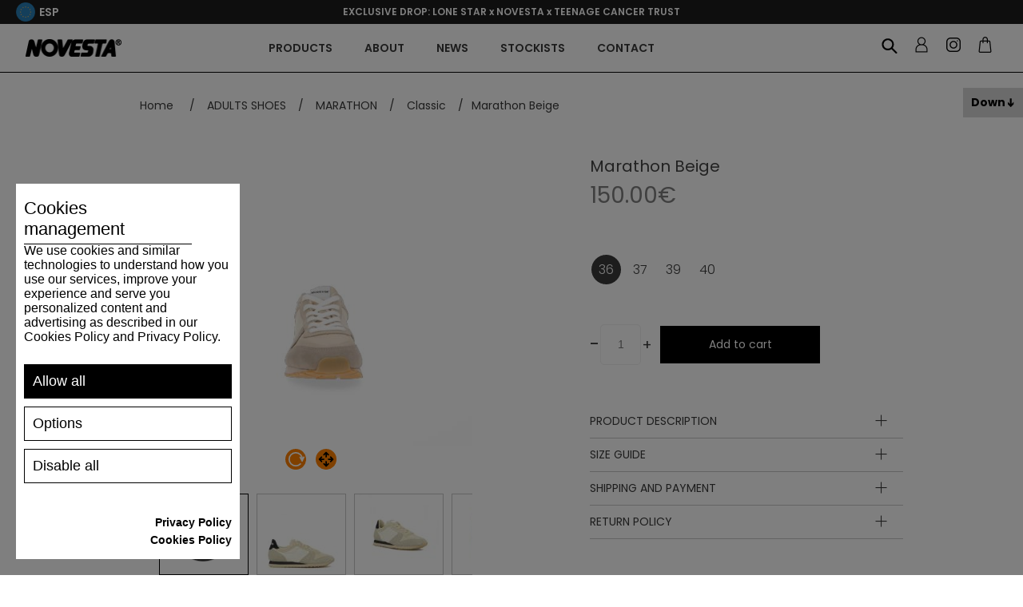

--- FILE ---
content_type: text/html; charset=utf-8
request_url: https://eu.gonovesta.com/en/marathon-beige
body_size: 97792
content:
<!DOCTYPE html><html lang="en" dir="ltr" class="html-product-details-page"><head><title>EU.Gonovesta.com | Marathon Beige</title><meta charset="UTF-8"><meta name="description" content="The classic runner style – nostalgic but vital – the MARATHON is an elegant addition to the NOVESTA canon. A wealth of style variations anchored by our signature commitment to the finest material makes the MARATHON a sleek essential with a splash of decadence. Comfortable, understated but a cut above the rest – the MARATHON is a natural investment, in the long run."><meta name="keywords" content=""><meta name="generator" content="nopCommerce"><meta name="viewport" content="width=device-width, initial-scale=1"><meta property="og:type" content="product"><meta property="og:title" content="Marathon Beige"><meta property="og:description" content="The classic runner style – nostalgic but vital – the MARATHON is an elegant addition to the NOVESTA canon. A wealth of style variations anchored by our signature commitment to the finest material makes the MARATHON a sleek essential with a splash of decadence. Comfortable, understated but a cut above the rest – the MARATHON is a natural investment, in the long run."><meta property="og:image" content="https://eu.gonovesta.com/images/thumbs/0003014_6cceac914e5175d5cc77a98ba856d1a2_550.jpeg"><meta property="og:image:url" content="https://eu.gonovesta.com/images/thumbs/0003014_6cceac914e5175d5cc77a98ba856d1a2_550.jpeg"><meta property="og:url" content="https://eu.gonovesta.com/en/marathon-beige"><meta property="og:site_name" content="Novesta EU"><meta property="twitter:card" content="summary"><meta property="twitter:site" content="Novesta EU"><meta property="twitter:title" content="Marathon Beige"><meta property="twitter:description" content="The classic runner style – nostalgic but vital – the MARATHON is an elegant addition to the NOVESTA canon. A wealth of style variations anchored by our signature commitment to the finest material makes the MARATHON a sleek essential with a splash of decadence. Comfortable, understated but a cut above the rest – the MARATHON is a natural investment, in the long run."><meta property="twitter:image" content="https://eu.gonovesta.com/images/thumbs/0003014_6cceac914e5175d5cc77a98ba856d1a2_550.jpeg"><meta property="twitter:url" content="https://eu.gonovesta.com/en/marathon-beige"><link rel="shortcut icon" href="/favicon.ico"><meta name="apple-mobile-web-app-title" content="NOVESTA"><meta name="application-name" content="NOVESTA"><meta name="msapplication-TileColor" content="#da532c"><link rel="preconnect" href="https://fonts.googleapis.com"><link rel="preconnect" href="https://fonts.gstatic.com" crossorigin><link rel="stylesheet" href="https://fonts.googleapis.com/css2?family=Poppins:ital,wght@0,100;0,200;0,300;0,400;0,500;0,600;0,700;0,800;0,900;1,100;1,200;1,300;1,400;1,500;1,600;1,700;1,800;1,900&amp;display=swap"><link rel="stylesheet" href="/Plugins/Azara.Novesta/Content/css/font-awesome.min.css"><link rel="stylesheet" href="/css/ul89q3855wdqgit2xn9c2a.styles.css?v=lUrCfNyspWqeyd_pFRlnLzVFlj0"><script src="https://www.spooky-cookie.com/s72asd83ijhf7432dsqwej87q/cookiesmanager.js?lang=en-us"></script><link rel="apple-touch-icon" sizes="180x180" href="/apple-touch-icon.png"><link rel="icon" type="image/png" sizes="32x32" href="/favicon-32x32.png"><link rel="icon" type="image/png" sizes="16x16" href="/favicon-16x16.png"><link rel="manifest" href="/icons/icons_0/site.webmanifest"><link rel="manifest" href="/icons/icons_0/browserconfig.xml"><link rel="mask-icon" href="/safari-pinned-tab.svg" color="#5bbad5"><meta name="msapplication-TileColor" content="#da532c"><meta name="theme-color" content="#ffffff"><script>(function(n,t,i,r,u,f,e){n[u]=n[u]||function(){(n[u].q=n[u].q||[]).push(arguments)};f=t.createElement(i);f.async=1;f.src=r;e=t.getElementsByTagName(i)[0];e.parentNode.insertBefore(f,e)})(window,document,"script","https://assets.mailerlite.com/js/universal.js","ml");ml("account","579167")</script><script>(function(n,t,i,r,u){n[r]=n[r]||[];n[r].push({"gtm.start":(new Date).getTime(),event:"gtm.js"});var e=t.getElementsByTagName(i)[0],f=t.createElement(i),o=r!="dataLayer"?"&l="+r:"";f.async=!0;f.src="https://www.googletagmanager.com/gtm.js?id="+u+o;e.parentNode.insertBefore(f,e)})(window,document,"script","dataLayer","GTM-MJJSMHR")</script><script>let scriptTag=document.createElement("script");scriptTag.src="https://yottlyscript.com/script.js?tp=592241268";scriptTag.setAttribute("referrerpolicy","origin-when-cross-origin");scriptTag.setAttribute("async","");document.head.appendChild(scriptTag)</script><link href="/Plugins/Misc.AzrCommerceBase/Content/css/styles.css" rel="stylesheet"><body><input name="__RequestVerificationToken" type="hidden" value="CfDJ8Jq7-KHtpsNHlvULF7NphJNmq0Qfn7Fh0Nl4_YJwkgjfnElobVajYdDkEo3hjGErU1PvAstbeSFPD9uojMGloQpInzBQaXugrZM8EDmYBgzLM7sBlcPAh4Rr_84dJjBvXVRJkdeTUwDApGyGBwKENL8"><div class="ajax-loading-block-window" style="display:none"></div><div id="dialog-notifications-success" role="status" aria-live="polite" aria-atomic="true" title="Notification" style="display:none"></div><div id="dialog-notifications-error" role="alert" aria-live="assertive" aria-atomic="true" title="Error" style="display:none"></div><div id="dialog-notifications-warning" role="alert" aria-live="assertive" aria-atomic="true" title="Warning" style="display:none"></div><div id="bar-notification" class="bar-notification-container" role="status" aria-live="polite" aria-atomic="true" data-close="Close"></div><div class="master-wrapper-page"><div class="n-header"><div class="n-header-menu-item-content-overlay"></div><div class="n-header-top-line"><div class="n-header-top-line-left"><div class="n-header-top-line-item"></div><div class="n-header-top-line-item"><a class="n-select-store-btn store-select-trigger"> <img class="n-select-store-btn-flag" src="/Plugins/Azara.Novesta/content/images/novesta/flags/eu.png" alt="selected-region-5"> <span class="n-select-store-btn-country">ESP</span> </a><div class="n-select-store-overlay"><div class="n-select-store-window"><div class="n-select-store-header"><div class="n-select-store-header-logo"><img src="/Plugins/Azara.Novesta/content/images/novesta/logo.png" alt="logo"></div><span>Where do you want to ship to?</span></div><div class="n-select-store-content"><div class="customer-selected-properties"><div class="customer-selected-properties-country-container"><a class="customer-selected-properties-country" data-href="https://eu.gonovesta.com/nsetcustomerpreferences?noredirect=1&amp;returnPath=en%252fmarathon-beige&amp;countryId=210"> <span class="customer-selected-properties-country-name">Spain</span> <span class="customer-selected-properties-country-change-label">Change</span> </a></div><div class="customer-selected-properties-language-container"><span class="customer-selected-properties-language-header"> Language </span><ul class="customer-selected-properties-languages"><li data-region="3" class="customer-selected-properties-languages-item hidden"><label class="n-radiobutton" for="storeLanguage__3__2"> <input id="storeLanguage__3__2" type="radio" data-region="3" data-language="2" data-default="1" name="select_store_language" value="3__2"> <span class="n-radiobutton-box"></span> <span class="n-radiobutton-label language-item"> <span class="language-item-name">SK</span> <img class="language-item-flag" src="/Plugins/Azara.Novesta/content/images/novesta/flags/sk.png" alt="language-flag-2"> </span> </label><li data-region="4" class="customer-selected-properties-languages-item hidden"><label class="n-radiobutton" for="storeLanguage__4__3"> <input id="storeLanguage__4__3" type="radio" data-region="4" data-language="3" data-default="1" name="select_store_language" value="4__3"> <span class="n-radiobutton-box"></span> <span class="n-radiobutton-label language-item"> <span class="language-item-name">CZ</span> <img class="language-item-flag" src="/Plugins/Azara.Novesta/content/images/novesta/flags/cs.png" alt="language-flag-3"> </span> </label><li data-region="5" class="customer-selected-properties-languages-item"><label class="n-radiobutton" for="storeLanguage__5__1"> <input id="storeLanguage__5__1" type="radio" data-region="5" data-language="1" data-default="1" name="select_store_language" value="5__1" checked> <span class="n-radiobutton-box"></span> <span class="n-radiobutton-label language-item"> <span class="language-item-name">EN</span> <img class="language-item-flag" src="/Plugins/Azara.Novesta/content/images/novesta/flags/en.png" alt="language-flag-1"> </span> </label><li data-region="5" class="customer-selected-properties-languages-item"><label class="n-radiobutton" for="storeLanguage__5__4"> <input id="storeLanguage__5__4" type="radio" data-region="5" data-language="4" data-default="0" name="select_store_language" value="5__4"> <span class="n-radiobutton-box"></span> <span class="n-radiobutton-label language-item"> <span class="language-item-name">DE</span> <img class="language-item-flag" src="/Plugins/Azara.Novesta/content/images/novesta/flags/de.png" alt="language-flag-4"> </span> </label><li data-region="5" class="customer-selected-properties-languages-item"><label class="n-radiobutton" for="storeLanguage__5__5"> <input id="storeLanguage__5__5" type="radio" data-region="5" data-language="5" data-default="0" name="select_store_language" value="5__5"> <span class="n-radiobutton-box"></span> <span class="n-radiobutton-label language-item"> <span class="language-item-name">FR</span> <img class="language-item-flag" src="/Plugins/Azara.Novesta/content/images/novesta/flags/fr.png" alt="language-flag-5"> </span> </label><li data-region="5" class="customer-selected-properties-languages-item"><label class="n-radiobutton" for="storeLanguage__5__6"> <input id="storeLanguage__5__6" type="radio" data-region="5" data-language="6" data-default="0" name="select_store_language" value="5__6"> <span class="n-radiobutton-box"></span> <span class="n-radiobutton-label language-item"> <span class="language-item-name">IT</span> <img class="language-item-flag" src="/Plugins/Azara.Novesta/content/images/novesta/flags/it.png" alt="language-flag-6"> </span> </label><li data-region="5" class="customer-selected-properties-languages-item"><label class="n-radiobutton" for="storeLanguage__5__7"> <input id="storeLanguage__5__7" type="radio" data-region="5" data-language="7" data-default="0" name="select_store_language" value="5__7"> <span class="n-radiobutton-box"></span> <span class="n-radiobutton-label language-item"> <span class="language-item-name">ES</span> <img class="language-item-flag" src="/Plugins/Azara.Novesta/content/images/novesta/flags/es.png" alt="language-flag-7"> </span> </label><li data-region="6" class="customer-selected-properties-languages-item hidden"><label class="n-radiobutton" for="storeLanguage__6__1"> <input id="storeLanguage__6__1" type="radio" data-region="6" data-language="1" data-default="1" name="select_store_language" value="6__1"> <span class="n-radiobutton-box"></span> <span class="n-radiobutton-label language-item"> <span class="language-item-name">EN</span> <img class="language-item-flag" src="/Plugins/Azara.Novesta/content/images/novesta/flags/en.png" alt="language-flag-1"> </span> </label><li data-region="6" class="customer-selected-properties-languages-item hidden"><label class="n-radiobutton" for="storeLanguage__6__5"> <input id="storeLanguage__6__5" type="radio" data-region="6" data-language="5" data-default="0" name="select_store_language" value="6__5"> <span class="n-radiobutton-box"></span> <span class="n-radiobutton-label language-item"> <span class="language-item-name">FR</span> <img class="language-item-flag" src="/Plugins/Azara.Novesta/content/images/novesta/flags/fr.png" alt="language-flag-5"> </span> </label><li data-region="6" class="customer-selected-properties-languages-item hidden"><label class="n-radiobutton" for="storeLanguage__6__7"> <input id="storeLanguage__6__7" type="radio" data-region="6" data-language="7" data-default="0" name="select_store_language" value="6__7"> <span class="n-radiobutton-box"></span> <span class="n-radiobutton-label language-item"> <span class="language-item-name">ES</span> <img class="language-item-flag" src="/Plugins/Azara.Novesta/content/images/novesta/flags/es.png" alt="language-flag-7"> </span> </label><li data-region="13" class="customer-selected-properties-languages-item hidden"><label class="n-radiobutton" for="storeLanguage__13__1"> <input id="storeLanguage__13__1" type="radio" data-region="13" data-language="1" data-default="1" name="select_store_language" value="13__1"> <span class="n-radiobutton-box"></span> <span class="n-radiobutton-label language-item"> <span class="language-item-name">EN</span> <img class="language-item-flag" src="/Plugins/Azara.Novesta/content/images/novesta/flags/en.png" alt="language-flag-1"> </span> </label><li data-region="13" class="customer-selected-properties-languages-item hidden"><label class="n-radiobutton" for="storeLanguage__13__4"> <input id="storeLanguage__13__4" type="radio" data-region="13" data-language="4" data-default="0" name="select_store_language" value="13__4"> <span class="n-radiobutton-box"></span> <span class="n-radiobutton-label language-item"> <span class="language-item-name">DE</span> <img class="language-item-flag" src="/Plugins/Azara.Novesta/content/images/novesta/flags/de.png" alt="language-flag-4"> </span> </label><li data-region="13" class="customer-selected-properties-languages-item hidden"><label class="n-radiobutton" for="storeLanguage__13__5"> <input id="storeLanguage__13__5" type="radio" data-region="13" data-language="5" data-default="0" name="select_store_language" value="13__5"> <span class="n-radiobutton-box"></span> <span class="n-radiobutton-label language-item"> <span class="language-item-name">FR</span> <img class="language-item-flag" src="/Plugins/Azara.Novesta/content/images/novesta/flags/fr.png" alt="language-flag-5"> </span> </label><li data-region="13" class="customer-selected-properties-languages-item hidden"><label class="n-radiobutton" for="storeLanguage__13__6"> <input id="storeLanguage__13__6" type="radio" data-region="13" data-language="6" data-default="0" name="select_store_language" value="13__6"> <span class="n-radiobutton-box"></span> <span class="n-radiobutton-label language-item"> <span class="language-item-name">IT</span> <img class="language-item-flag" src="/Plugins/Azara.Novesta/content/images/novesta/flags/it.png" alt="language-flag-6"> </span> </label><li data-region="13" class="customer-selected-properties-languages-item hidden"><label class="n-radiobutton" for="storeLanguage__13__7"> <input id="storeLanguage__13__7" type="radio" data-region="13" data-language="7" data-default="0" name="select_store_language" value="13__7"> <span class="n-radiobutton-box"></span> <span class="n-radiobutton-label language-item"> <span class="language-item-name">ES</span> <img class="language-item-flag" src="/Plugins/Azara.Novesta/content/images/novesta/flags/es.png" alt="language-flag-7"> </span> </label><li data-region="14" class="customer-selected-properties-languages-item hidden"><label class="n-radiobutton" for="storeLanguage__14__1"> <input id="storeLanguage__14__1" type="radio" data-region="14" data-language="1" data-default="1" name="select_store_language" value="14__1"> <span class="n-radiobutton-box"></span> <span class="n-radiobutton-label language-item"> <span class="language-item-name">EN</span> <img class="language-item-flag" src="/Plugins/Azara.Novesta/content/images/novesta/flags/en.png" alt="language-flag-1"> </span> </label><li data-region="14" class="customer-selected-properties-languages-item hidden"><label class="n-radiobutton" for="storeLanguage__14__4"> <input id="storeLanguage__14__4" type="radio" data-region="14" data-language="4" data-default="0" name="select_store_language" value="14__4"> <span class="n-radiobutton-box"></span> <span class="n-radiobutton-label language-item"> <span class="language-item-name">DE</span> <img class="language-item-flag" src="/Plugins/Azara.Novesta/content/images/novesta/flags/de.png" alt="language-flag-4"> </span> </label><li data-region="14" class="customer-selected-properties-languages-item hidden"><label class="n-radiobutton" for="storeLanguage__14__5"> <input id="storeLanguage__14__5" type="radio" data-region="14" data-language="5" data-default="0" name="select_store_language" value="14__5"> <span class="n-radiobutton-box"></span> <span class="n-radiobutton-label language-item"> <span class="language-item-name">FR</span> <img class="language-item-flag" src="/Plugins/Azara.Novesta/content/images/novesta/flags/fr.png" alt="language-flag-5"> </span> </label><li data-region="14" class="customer-selected-properties-languages-item hidden"><label class="n-radiobutton" for="storeLanguage__14__6"> <input id="storeLanguage__14__6" type="radio" data-region="14" data-language="6" data-default="0" name="select_store_language" value="14__6"> <span class="n-radiobutton-box"></span> <span class="n-radiobutton-label language-item"> <span class="language-item-name">IT</span> <img class="language-item-flag" src="/Plugins/Azara.Novesta/content/images/novesta/flags/it.png" alt="language-flag-6"> </span> </label><li data-region="14" class="customer-selected-properties-languages-item hidden"><label class="n-radiobutton" for="storeLanguage__14__7"> <input id="storeLanguage__14__7" type="radio" data-region="14" data-language="7" data-default="0" name="select_store_language" value="14__7"> <span class="n-radiobutton-box"></span> <span class="n-radiobutton-label language-item"> <span class="language-item-name">ES</span> <img class="language-item-flag" src="/Plugins/Azara.Novesta/content/images/novesta/flags/es.png" alt="language-flag-7"> </span> </label><li data-region="15" class="customer-selected-properties-languages-item hidden"><label class="n-radiobutton" for="storeLanguage__15__1"> <input id="storeLanguage__15__1" type="radio" data-region="15" data-language="1" data-default="1" name="select_store_language" value="15__1"> <span class="n-radiobutton-box"></span> <span class="n-radiobutton-label language-item"> <span class="language-item-name">EN</span> <img class="language-item-flag" src="/Plugins/Azara.Novesta/content/images/novesta/flags/en.png" alt="language-flag-1"> </span> </label><li data-region="15" class="customer-selected-properties-languages-item hidden"><label class="n-radiobutton" for="storeLanguage__15__4"> <input id="storeLanguage__15__4" type="radio" data-region="15" data-language="4" data-default="0" name="select_store_language" value="15__4"> <span class="n-radiobutton-box"></span> <span class="n-radiobutton-label language-item"> <span class="language-item-name">DE</span> <img class="language-item-flag" src="/Plugins/Azara.Novesta/content/images/novesta/flags/de.png" alt="language-flag-4"> </span> </label><li data-region="15" class="customer-selected-properties-languages-item hidden"><label class="n-radiobutton" for="storeLanguage__15__5"> <input id="storeLanguage__15__5" type="radio" data-region="15" data-language="5" data-default="0" name="select_store_language" value="15__5"> <span class="n-radiobutton-box"></span> <span class="n-radiobutton-label language-item"> <span class="language-item-name">FR</span> <img class="language-item-flag" src="/Plugins/Azara.Novesta/content/images/novesta/flags/fr.png" alt="language-flag-5"> </span> </label><li data-region="15" class="customer-selected-properties-languages-item hidden"><label class="n-radiobutton" for="storeLanguage__15__6"> <input id="storeLanguage__15__6" type="radio" data-region="15" data-language="6" data-default="0" name="select_store_language" value="15__6"> <span class="n-radiobutton-box"></span> <span class="n-radiobutton-label language-item"> <span class="language-item-name">IT</span> <img class="language-item-flag" src="/Plugins/Azara.Novesta/content/images/novesta/flags/it.png" alt="language-flag-6"> </span> </label><li data-region="15" class="customer-selected-properties-languages-item hidden"><label class="n-radiobutton" for="storeLanguage__15__7"> <input id="storeLanguage__15__7" type="radio" data-region="15" data-language="7" data-default="0" name="select_store_language" value="15__7"> <span class="n-radiobutton-box"></span> <span class="n-radiobutton-label language-item"> <span class="language-item-name">ES</span> <img class="language-item-flag" src="/Plugins/Azara.Novesta/content/images/novesta/flags/es.png" alt="language-flag-7"> </span> </label><li data-region="16" class="customer-selected-properties-languages-item hidden"><label class="n-radiobutton" for="storeLanguage__16__1"> <input id="storeLanguage__16__1" type="radio" data-region="16" data-language="1" data-default="1" name="select_store_language" value="16__1"> <span class="n-radiobutton-box"></span> <span class="n-radiobutton-label language-item"> <span class="language-item-name">EN</span> <img class="language-item-flag" src="/Plugins/Azara.Novesta/content/images/novesta/flags/en.png" alt="language-flag-1"> </span> </label><li data-region="16" class="customer-selected-properties-languages-item hidden"><label class="n-radiobutton" for="storeLanguage__16__4"> <input id="storeLanguage__16__4" type="radio" data-region="16" data-language="4" data-default="0" name="select_store_language" value="16__4"> <span class="n-radiobutton-box"></span> <span class="n-radiobutton-label language-item"> <span class="language-item-name">DE</span> <img class="language-item-flag" src="/Plugins/Azara.Novesta/content/images/novesta/flags/de.png" alt="language-flag-4"> </span> </label><li data-region="16" class="customer-selected-properties-languages-item hidden"><label class="n-radiobutton" for="storeLanguage__16__5"> <input id="storeLanguage__16__5" type="radio" data-region="16" data-language="5" data-default="0" name="select_store_language" value="16__5"> <span class="n-radiobutton-box"></span> <span class="n-radiobutton-label language-item"> <span class="language-item-name">FR</span> <img class="language-item-flag" src="/Plugins/Azara.Novesta/content/images/novesta/flags/fr.png" alt="language-flag-5"> </span> </label><li data-region="16" class="customer-selected-properties-languages-item hidden"><label class="n-radiobutton" for="storeLanguage__16__6"> <input id="storeLanguage__16__6" type="radio" data-region="16" data-language="6" data-default="0" name="select_store_language" value="16__6"> <span class="n-radiobutton-box"></span> <span class="n-radiobutton-label language-item"> <span class="language-item-name">IT</span> <img class="language-item-flag" src="/Plugins/Azara.Novesta/content/images/novesta/flags/it.png" alt="language-flag-6"> </span> </label><li data-region="16" class="customer-selected-properties-languages-item hidden"><label class="n-radiobutton" for="storeLanguage__16__7"> <input id="storeLanguage__16__7" type="radio" data-region="16" data-language="7" data-default="0" name="select_store_language" value="16__7"> <span class="n-radiobutton-box"></span> <span class="n-radiobutton-label language-item"> <span class="language-item-name">ES</span> <img class="language-item-flag" src="/Plugins/Azara.Novesta/content/images/novesta/flags/es.png" alt="language-flag-7"> </span> </label><li data-region="17" class="customer-selected-properties-languages-item hidden"><label class="n-radiobutton" for="storeLanguage__17__1"> <input id="storeLanguage__17__1" type="radio" data-region="17" data-language="1" data-default="0" name="select_store_language" value="17__1"> <span class="n-radiobutton-box"></span> <span class="n-radiobutton-label language-item"> <span class="language-item-name">EN</span> <img class="language-item-flag" src="/Plugins/Azara.Novesta/content/images/novesta/flags/en.png" alt="language-flag-1"> </span> </label><li data-region="17" class="customer-selected-properties-languages-item hidden"><label class="n-radiobutton" for="storeLanguage__17__4"> <input id="storeLanguage__17__4" type="radio" data-region="17" data-language="4" data-default="1" name="select_store_language" value="17__4"> <span class="n-radiobutton-box"></span> <span class="n-radiobutton-label language-item"> <span class="language-item-name">DE</span> <img class="language-item-flag" src="/Plugins/Azara.Novesta/content/images/novesta/flags/de.png" alt="language-flag-4"> </span> </label><li data-region="17" class="customer-selected-properties-languages-item hidden"><label class="n-radiobutton" for="storeLanguage__17__5"> <input id="storeLanguage__17__5" type="radio" data-region="17" data-language="5" data-default="0" name="select_store_language" value="17__5"> <span class="n-radiobutton-box"></span> <span class="n-radiobutton-label language-item"> <span class="language-item-name">FR</span> <img class="language-item-flag" src="/Plugins/Azara.Novesta/content/images/novesta/flags/fr.png" alt="language-flag-5"> </span> </label><li data-region="17" class="customer-selected-properties-languages-item hidden"><label class="n-radiobutton" for="storeLanguage__17__6"> <input id="storeLanguage__17__6" type="radio" data-region="17" data-language="6" data-default="0" name="select_store_language" value="17__6"> <span class="n-radiobutton-box"></span> <span class="n-radiobutton-label language-item"> <span class="language-item-name">IT</span> <img class="language-item-flag" src="/Plugins/Azara.Novesta/content/images/novesta/flags/it.png" alt="language-flag-6"> </span> </label><li data-region="17" class="customer-selected-properties-languages-item hidden"><label class="n-radiobutton" for="storeLanguage__17__7"> <input id="storeLanguage__17__7" type="radio" data-region="17" data-language="7" data-default="0" name="select_store_language" value="17__7"> <span class="n-radiobutton-box"></span> <span class="n-radiobutton-label language-item"> <span class="language-item-name">ES</span> <img class="language-item-flag" src="/Plugins/Azara.Novesta/content/images/novesta/flags/es.png" alt="language-flag-7"> </span> </label></ul></div><div class="customer-selected-properties-continue-container"><a class="n-button medium customer-selected-properties-continue-btn">Continue</a></div></div><div class="n-select-store-list"><div class="n-select-store-list-search"><input class="n-select-store-list-search-input" type="text" placeholder="Search"></div><ul class="n-select-store-list-items"><li class="n-select-store-list-item" data-filter="Argentina"><a class="country-link" data-href="https://www.gonovesta.com/nsetcustomerpreferences?noredirect=1&amp;returnPath=en%252fmarathon-beige&amp;countryId=11" data-name="Argentina" data-region="6"> <span class="country-link-name">Argentina</span> <img class="country-link-region" src="/Plugins/Azara.Novesta/content/images/novesta/flags/world.png" alt="region-flag-6"> </a><li class="n-select-store-list-item" data-filter="Armenia"><a class="country-link" data-href="https://www.gonovesta.com/nsetcustomerpreferences?noredirect=1&amp;returnPath=en%252fmarathon-beige&amp;countryId=12" data-name="Armenia" data-region="6"> <span class="country-link-name">Armenia</span> <img class="country-link-region" src="/Plugins/Azara.Novesta/content/images/novesta/flags/world.png" alt="region-flag-6"> </a><li class="n-select-store-list-item" data-filter="Australia"><a class="country-link" data-href="https://www.gonovesta.com/nsetcustomerpreferences?noredirect=1&amp;returnPath=en%252fmarathon-beige&amp;countryId=14" data-name="Australia" data-region="6"> <span class="country-link-name">Australia</span> <img class="country-link-region" src="/Plugins/Azara.Novesta/content/images/novesta/flags/world.png" alt="region-flag-6"> </a><li class="n-select-store-list-item" data-filter="Austria"><a class="country-link" data-href="https://eu.gonovesta.com/nsetcustomerpreferences?noredirect=1&amp;returnPath=en%252fmarathon-beige&amp;countryId=15" data-name="Austria" data-region="5"> <span class="country-link-name">Austria</span> <img class="country-link-region" src="/Plugins/Azara.Novesta/content/images/novesta/flags/eu.png" alt="region-flag-5"> </a><li class="n-select-store-list-item" data-filter="Azerbaijan"><a class="country-link" data-href="https://www.gonovesta.com/nsetcustomerpreferences?noredirect=1&amp;returnPath=en%252fmarathon-beige&amp;countryId=16" data-name="Azerbaijan" data-region="6"> <span class="country-link-name">Azerbaijan</span> <img class="country-link-region" src="/Plugins/Azara.Novesta/content/images/novesta/flags/world.png" alt="region-flag-6"> </a><li class="n-select-store-list-item" data-filter="Belgium"><a class="country-link" data-href="https://eu.gonovesta.com/nsetcustomerpreferences?noredirect=1&amp;returnPath=en%252fmarathon-beige&amp;countryId=22" data-name="Belgium" data-region="5"> <span class="country-link-name">Belgium</span> <img class="country-link-region" src="/Plugins/Azara.Novesta/content/images/novesta/flags/eu.png" alt="region-flag-5"> </a><li class="n-select-store-list-item" data-filter="Bulgaria"><a class="country-link" data-href="https://eu.gonovesta.com/nsetcustomerpreferences?noredirect=1&amp;returnPath=en%252fmarathon-beige&amp;countryId=35" data-name="Bulgaria" data-region="5"> <span class="country-link-name">Bulgaria</span> <img class="country-link-region" src="/Plugins/Azara.Novesta/content/images/novesta/flags/eu.png" alt="region-flag-5"> </a><li class="n-select-store-list-item" data-filter="Canada"><a class="country-link" data-href="https://ca.gonovesta.com/nsetcustomerpreferences?noredirect=1&amp;returnPath=en%252fmarathon-beige&amp;countryId=41" data-name="Canada" data-region="14"> <span class="country-link-name">Canada</span> <img class="country-link-region" src="/Plugins/Azara.Novesta/content/images/novesta/flags/ca.png" alt="region-flag-14"> </a><li class="n-select-store-list-item" data-filter="Česká republika"><a class="country-link" data-href="https://www.novesta.cz/nsetcustomerpreferences?noredirect=1&amp;returnPath=en%252fmarathon-beige&amp;countryId=60" data-name="Česká republika" data-region="4"> <span class="country-link-name">&#x10C;esk&#xE1; republika</span> <img class="country-link-region" src="/Plugins/Azara.Novesta/content/images/novesta/flags/cs.png" alt="region-flag-4"> </a><li class="n-select-store-list-item" data-filter="Croatia"><a class="country-link" data-href="https://eu.gonovesta.com/nsetcustomerpreferences?noredirect=1&amp;returnPath=en%252fmarathon-beige&amp;countryId=56" data-name="Croatia" data-region="5"> <span class="country-link-name">Croatia</span> <img class="country-link-region" src="/Plugins/Azara.Novesta/content/images/novesta/flags/eu.png" alt="region-flag-5"> </a><li class="n-select-store-list-item" data-filter="Cyprus"><a class="country-link" data-href="https://eu.gonovesta.com/nsetcustomerpreferences?noredirect=1&amp;returnPath=en%252fmarathon-beige&amp;countryId=59" data-name="Cyprus" data-region="5"> <span class="country-link-name">Cyprus</span> <img class="country-link-region" src="/Plugins/Azara.Novesta/content/images/novesta/flags/eu.png" alt="region-flag-5"> </a><li class="n-select-store-list-item" data-filter="Denmark"><a class="country-link" data-href="https://eu.gonovesta.com/nsetcustomerpreferences?noredirect=1&amp;returnPath=en%252fmarathon-beige&amp;countryId=61" data-name="Denmark" data-region="5"> <span class="country-link-name">Denmark</span> <img class="country-link-region" src="/Plugins/Azara.Novesta/content/images/novesta/flags/eu.png" alt="region-flag-5"> </a><li class="n-select-store-list-item" data-filter="Estonia"><a class="country-link" data-href="https://eu.gonovesta.com/nsetcustomerpreferences?noredirect=1&amp;returnPath=en%252fmarathon-beige&amp;countryId=70" data-name="Estonia" data-region="5"> <span class="country-link-name">Estonia</span> <img class="country-link-region" src="/Plugins/Azara.Novesta/content/images/novesta/flags/eu.png" alt="region-flag-5"> </a><li class="n-select-store-list-item" data-filter="Finland"><a class="country-link" data-href="https://eu.gonovesta.com/nsetcustomerpreferences?noredirect=1&amp;returnPath=en%252fmarathon-beige&amp;countryId=76" data-name="Finland" data-region="5"> <span class="country-link-name">Finland</span> <img class="country-link-region" src="/Plugins/Azara.Novesta/content/images/novesta/flags/eu.png" alt="region-flag-5"> </a><li class="n-select-store-list-item" data-filter="France"><a class="country-link" data-href="https://eu.gonovesta.com/nsetcustomerpreferences?noredirect=1&amp;returnPath=en%252fmarathon-beige&amp;countryId=77" data-name="France" data-region="5"> <span class="country-link-name">France</span> <img class="country-link-region" src="/Plugins/Azara.Novesta/content/images/novesta/flags/eu.png" alt="region-flag-5"> </a><li class="n-select-store-list-item" data-filter="Georgia"><a class="country-link" data-href="https://www.gonovesta.com/nsetcustomerpreferences?noredirect=1&amp;returnPath=en%252fmarathon-beige&amp;countryId=83" data-name="Georgia" data-region="6"> <span class="country-link-name">Georgia</span> <img class="country-link-region" src="/Plugins/Azara.Novesta/content/images/novesta/flags/world.png" alt="region-flag-6"> </a><li class="n-select-store-list-item" data-filter="Germany"><a class="country-link" data-href="https://eu.gonovesta.com/nsetcustomerpreferences?noredirect=1&amp;returnPath=en%252fmarathon-beige&amp;countryId=84" data-name="Germany" data-region="5"> <span class="country-link-name">Germany</span> <img class="country-link-region" src="/Plugins/Azara.Novesta/content/images/novesta/flags/eu.png" alt="region-flag-5"> </a><li class="n-select-store-list-item" data-filter="Greece"><a class="country-link" data-href="https://eu.gonovesta.com/nsetcustomerpreferences?noredirect=1&amp;returnPath=en%252fmarathon-beige&amp;countryId=87" data-name="Greece" data-region="5"> <span class="country-link-name">Greece</span> <img class="country-link-region" src="/Plugins/Azara.Novesta/content/images/novesta/flags/eu.png" alt="region-flag-5"> </a><li class="n-select-store-list-item" data-filter="Hungary"><a class="country-link" data-href="https://eu.gonovesta.com/nsetcustomerpreferences?noredirect=1&amp;returnPath=en%252fmarathon-beige&amp;countryId=102" data-name="Hungary" data-region="5"> <span class="country-link-name">Hungary</span> <img class="country-link-region" src="/Plugins/Azara.Novesta/content/images/novesta/flags/eu.png" alt="region-flag-5"> </a><li class="n-select-store-list-item" data-filter="Iceland"><a class="country-link" data-href="https://www.gonovesta.com/nsetcustomerpreferences?noredirect=1&amp;returnPath=en%252fmarathon-beige&amp;countryId=103" data-name="Iceland" data-region="6"> <span class="country-link-name">Iceland</span> <img class="country-link-region" src="/Plugins/Azara.Novesta/content/images/novesta/flags/world.png" alt="region-flag-6"> </a><li class="n-select-store-list-item" data-filter="India"><a class="country-link" data-href="https://www.gonovesta.com/nsetcustomerpreferences?noredirect=1&amp;returnPath=en%252fmarathon-beige&amp;countryId=104" data-name="India" data-region="6"> <span class="country-link-name">India</span> <img class="country-link-region" src="/Plugins/Azara.Novesta/content/images/novesta/flags/world.png" alt="region-flag-6"> </a><li class="n-select-store-list-item" data-filter="Indonesia"><a class="country-link" data-href="https://www.gonovesta.com/nsetcustomerpreferences?noredirect=1&amp;returnPath=en%252fmarathon-beige&amp;countryId=105" data-name="Indonesia" data-region="6"> <span class="country-link-name">Indonesia</span> <img class="country-link-region" src="/Plugins/Azara.Novesta/content/images/novesta/flags/world.png" alt="region-flag-6"> </a><li class="n-select-store-list-item" data-filter="Ireland"><a class="country-link" data-href="https://eu.gonovesta.com/nsetcustomerpreferences?noredirect=1&amp;returnPath=en%252fmarathon-beige&amp;countryId=108" data-name="Ireland" data-region="5"> <span class="country-link-name">Ireland</span> <img class="country-link-region" src="/Plugins/Azara.Novesta/content/images/novesta/flags/eu.png" alt="region-flag-5"> </a><li class="n-select-store-list-item" data-filter="Israel"><a class="country-link" data-href="https://www.gonovesta.com/nsetcustomerpreferences?noredirect=1&amp;returnPath=en%252fmarathon-beige&amp;countryId=110" data-name="Israel" data-region="6"> <span class="country-link-name">Israel</span> <img class="country-link-region" src="/Plugins/Azara.Novesta/content/images/novesta/flags/world.png" alt="region-flag-6"> </a><li class="n-select-store-list-item" data-filter="Italy"><a class="country-link" data-href="https://eu.gonovesta.com/nsetcustomerpreferences?noredirect=1&amp;returnPath=en%252fmarathon-beige&amp;countryId=111" data-name="Italy" data-region="5"> <span class="country-link-name">Italy</span> <img class="country-link-region" src="/Plugins/Azara.Novesta/content/images/novesta/flags/eu.png" alt="region-flag-5"> </a><li class="n-select-store-list-item" data-filter="Kazakhstan"><a class="country-link" data-href="https://www.gonovesta.com/nsetcustomerpreferences?noredirect=1&amp;returnPath=en%252fmarathon-beige&amp;countryId=116" data-name="Kazakhstan" data-region="6"> <span class="country-link-name">Kazakhstan</span> <img class="country-link-region" src="/Plugins/Azara.Novesta/content/images/novesta/flags/world.png" alt="region-flag-6"> </a><li class="n-select-store-list-item" data-filter="Kenya"><a class="country-link" data-href="https://www.gonovesta.com/nsetcustomerpreferences?noredirect=1&amp;returnPath=en%252fmarathon-beige&amp;countryId=117" data-name="Kenya" data-region="6"> <span class="country-link-name">Kenya</span> <img class="country-link-region" src="/Plugins/Azara.Novesta/content/images/novesta/flags/world.png" alt="region-flag-6"> </a><li class="n-select-store-list-item" data-filter="Latvia"><a class="country-link" data-href="https://eu.gonovesta.com/nsetcustomerpreferences?noredirect=1&amp;returnPath=en%252fmarathon-beige&amp;countryId=124" data-name="Latvia" data-region="5"> <span class="country-link-name">Latvia</span> <img class="country-link-region" src="/Plugins/Azara.Novesta/content/images/novesta/flags/eu.png" alt="region-flag-5"> </a><li class="n-select-store-list-item" data-filter="Lithuania"><a class="country-link" data-href="https://eu.gonovesta.com/nsetcustomerpreferences?noredirect=1&amp;returnPath=en%252fmarathon-beige&amp;countryId=130" data-name="Lithuania" data-region="5"> <span class="country-link-name">Lithuania</span> <img class="country-link-region" src="/Plugins/Azara.Novesta/content/images/novesta/flags/eu.png" alt="region-flag-5"> </a><li class="n-select-store-list-item" data-filter="Luxembourg"><a class="country-link" data-href="https://eu.gonovesta.com/nsetcustomerpreferences?noredirect=1&amp;returnPath=en%252fmarathon-beige&amp;countryId=131" data-name="Luxembourg" data-region="5"> <span class="country-link-name">Luxembourg</span> <img class="country-link-region" src="/Plugins/Azara.Novesta/content/images/novesta/flags/eu.png" alt="region-flag-5"> </a><li class="n-select-store-list-item" data-filter="Malaysia"><a class="country-link" data-href="https://www.gonovesta.com/nsetcustomerpreferences?noredirect=1&amp;returnPath=en%252fmarathon-beige&amp;countryId=136" data-name="Malaysia" data-region="6"> <span class="country-link-name">Malaysia</span> <img class="country-link-region" src="/Plugins/Azara.Novesta/content/images/novesta/flags/world.png" alt="region-flag-6"> </a><li class="n-select-store-list-item" data-filter="Malta"><a class="country-link" data-href="https://eu.gonovesta.com/nsetcustomerpreferences?noredirect=1&amp;returnPath=en%252fmarathon-beige&amp;countryId=139" data-name="Malta" data-region="5"> <span class="country-link-name">Malta</span> <img class="country-link-region" src="/Plugins/Azara.Novesta/content/images/novesta/flags/eu.png" alt="region-flag-5"> </a><li class="n-select-store-list-item" data-filter="Netherlands"><a class="country-link" data-href="https://eu.gonovesta.com/nsetcustomerpreferences?noredirect=1&amp;returnPath=en%252fmarathon-beige&amp;countryId=158" data-name="Netherlands" data-region="5"> <span class="country-link-name">Netherlands</span> <img class="country-link-region" src="/Plugins/Azara.Novesta/content/images/novesta/flags/eu.png" alt="region-flag-5"> </a><li class="n-select-store-list-item" data-filter="New Zealand"><a class="country-link" data-href="https://www.gonovesta.com/nsetcustomerpreferences?noredirect=1&amp;returnPath=en%252fmarathon-beige&amp;countryId=160" data-name="New Zealand" data-region="6"> <span class="country-link-name">New Zealand</span> <img class="country-link-region" src="/Plugins/Azara.Novesta/content/images/novesta/flags/world.png" alt="region-flag-6"> </a><li class="n-select-store-list-item" data-filter="Norway"><a class="country-link" data-href="https://no.gonovesta.com/nsetcustomerpreferences?noredirect=1&amp;returnPath=en%252fmarathon-beige&amp;countryId=167" data-name="Norway" data-region="16"> <span class="country-link-name">Norway</span> <img class="country-link-region" src="/Plugins/Azara.Novesta/content/images/novesta/flags/no.png" alt="region-flag-16"> </a><li class="n-select-store-list-item" data-filter="Pakistan"><a class="country-link" data-href="https://www.gonovesta.com/nsetcustomerpreferences?noredirect=1&amp;returnPath=en%252fmarathon-beige&amp;countryId=169" data-name="Pakistan" data-region="6"> <span class="country-link-name">Pakistan</span> <img class="country-link-region" src="/Plugins/Azara.Novesta/content/images/novesta/flags/world.png" alt="region-flag-6"> </a><li class="n-select-store-list-item" data-filter="Poland"><a class="country-link" data-href="https://eu.gonovesta.com/nsetcustomerpreferences?noredirect=1&amp;returnPath=en%252fmarathon-beige&amp;countryId=178" data-name="Poland" data-region="5"> <span class="country-link-name">Poland</span> <img class="country-link-region" src="/Plugins/Azara.Novesta/content/images/novesta/flags/eu.png" alt="region-flag-5"> </a><li class="n-select-store-list-item" data-filter="Portugal"><a class="country-link" data-href="https://eu.gonovesta.com/nsetcustomerpreferences?noredirect=1&amp;returnPath=en%252fmarathon-beige&amp;countryId=179" data-name="Portugal" data-region="5"> <span class="country-link-name">Portugal</span> <img class="country-link-region" src="/Plugins/Azara.Novesta/content/images/novesta/flags/eu.png" alt="region-flag-5"> </a><li class="n-select-store-list-item" data-filter="Qatar"><a class="country-link" data-href="https://www.gonovesta.com/nsetcustomerpreferences?noredirect=1&amp;returnPath=en%252fmarathon-beige&amp;countryId=181" data-name="Qatar" data-region="6"> <span class="country-link-name">Qatar</span> <img class="country-link-region" src="/Plugins/Azara.Novesta/content/images/novesta/flags/world.png" alt="region-flag-6"> </a><li class="n-select-store-list-item" data-filter="Romania"><a class="country-link" data-href="https://eu.gonovesta.com/nsetcustomerpreferences?noredirect=1&amp;returnPath=en%252fmarathon-beige&amp;countryId=183" data-name="Romania" data-region="5"> <span class="country-link-name">Romania</span> <img class="country-link-region" src="/Plugins/Azara.Novesta/content/images/novesta/flags/eu.png" alt="region-flag-5"> </a><li class="n-select-store-list-item" data-filter="Singapore"><a class="country-link" data-href="https://www.gonovesta.com/nsetcustomerpreferences?noredirect=1&amp;returnPath=en%252fmarathon-beige&amp;countryId=201" data-name="Singapore" data-region="6"> <span class="country-link-name">Singapore</span> <img class="country-link-region" src="/Plugins/Azara.Novesta/content/images/novesta/flags/world.png" alt="region-flag-6"> </a><li class="n-select-store-list-item" data-filter="Slovenia"><a class="country-link" data-href="https://eu.gonovesta.com/nsetcustomerpreferences?noredirect=1&amp;returnPath=en%252fmarathon-beige&amp;countryId=204" data-name="Slovenia" data-region="5"> <span class="country-link-name">Slovenia</span> <img class="country-link-region" src="/Plugins/Azara.Novesta/content/images/novesta/flags/eu.png" alt="region-flag-5"> </a><li class="n-select-store-list-item" data-filter="Slovensko"><a class="country-link" data-href="https://www.novesta.sk/nsetcustomerpreferences?noredirect=1&amp;returnPath=en%252fmarathon-beige&amp;countryId=203" data-name="Slovensko" data-region="3"> <span class="country-link-name">Slovensko</span> <img class="country-link-region" src="/Plugins/Azara.Novesta/content/images/novesta/flags/sk.png" alt="region-flag-3"> </a><li class="n-select-store-list-item group" data-filter="Spain;Spain - Canary Islands;Spain - Ceuta;Spain - Mellila"><span class="group-name">Spain</span> <a class="country-link selected" data-href="https://eu.gonovesta.com/nsetcustomerpreferences?noredirect=1&amp;returnPath=en%252fmarathon-beige&amp;countryId=210" data-name="Spain" data-region="5"> <span class="country-link-name">Spain</span> <img class="country-link-region" src="/Plugins/Azara.Novesta/content/images/novesta/flags/eu.png" alt="region-flag-5"> </a> <a class="country-link" data-href="https://www.gonovesta.com/nsetcustomerpreferences?noredirect=1&amp;returnPath=en%252fmarathon-beige&amp;countryId=252" data-name="Spain - Canary Islands" data-region="6"> <span class="country-link-name">Spain - Canary Islands</span> <img class="country-link-region" src="/Plugins/Azara.Novesta/content/images/novesta/flags/world.png" alt="region-flag-6"> </a> <a class="country-link" data-href="https://www.gonovesta.com/nsetcustomerpreferences?noredirect=1&amp;returnPath=en%252fmarathon-beige&amp;countryId=253" data-name="Spain - Ceuta" data-region="6"> <span class="country-link-name">Spain - Ceuta</span> <img class="country-link-region" src="/Plugins/Azara.Novesta/content/images/novesta/flags/world.png" alt="region-flag-6"> </a> <a class="country-link" data-href="https://www.gonovesta.com/nsetcustomerpreferences?noredirect=1&amp;returnPath=en%252fmarathon-beige&amp;countryId=254" data-name="Spain - Mellila" data-region="6"> <span class="country-link-name">Spain - Mellila</span> <img class="country-link-region" src="/Plugins/Azara.Novesta/content/images/novesta/flags/world.png" alt="region-flag-6"> </a><li class="n-select-store-list-item" data-filter="Sweden"><a class="country-link" data-href="https://eu.gonovesta.com/nsetcustomerpreferences?noredirect=1&amp;returnPath=en%252fmarathon-beige&amp;countryId=215" data-name="Sweden" data-region="5"> <span class="country-link-name">Sweden</span> <img class="country-link-region" src="/Plugins/Azara.Novesta/content/images/novesta/flags/eu.png" alt="region-flag-5"> </a><li class="n-select-store-list-item" data-filter="Switzerland"><a class="country-link" data-href="https://ch.gonovesta.com/nsetcustomerpreferences?noredirect=1&amp;returnPath=en%252fmarathon-beige&amp;countryId=216" data-name="Switzerland" data-region="17"> <span class="country-link-name">Switzerland</span> <img class="country-link-region" src="/Plugins/Azara.Novesta/content/images/novesta/flags/ch.png" alt="region-flag-17"> </a><li class="n-select-store-list-item" data-filter="Thailand"><a class="country-link" data-href="https://www.gonovesta.com/nsetcustomerpreferences?noredirect=1&amp;returnPath=en%252fmarathon-beige&amp;countryId=221" data-name="Thailand" data-region="6"> <span class="country-link-name">Thailand</span> <img class="country-link-region" src="/Plugins/Azara.Novesta/content/images/novesta/flags/world.png" alt="region-flag-6"> </a><li class="n-select-store-list-item" data-filter="Turkey"><a class="country-link" data-href="https://www.gonovesta.com/nsetcustomerpreferences?noredirect=1&amp;returnPath=en%252fmarathon-beige&amp;countryId=228" data-name="Turkey" data-region="6"> <span class="country-link-name">Turkey</span> <img class="country-link-region" src="/Plugins/Azara.Novesta/content/images/novesta/flags/world.png" alt="region-flag-6"> </a><li class="n-select-store-list-item" data-filter="Ukraine"><a class="country-link" data-href="https://www.gonovesta.com/nsetcustomerpreferences?noredirect=1&amp;returnPath=en%252fmarathon-beige&amp;countryId=233" data-name="Ukraine" data-region="6"> <span class="country-link-name">Ukraine</span> <img class="country-link-region" src="/Plugins/Azara.Novesta/content/images/novesta/flags/world.png" alt="region-flag-6"> </a><li class="n-select-store-list-item" data-filter="United Arab Emirates"><a class="country-link" data-href="https://www.gonovesta.com/nsetcustomerpreferences?noredirect=1&amp;returnPath=en%252fmarathon-beige&amp;countryId=234" data-name="United Arab Emirates" data-region="6"> <span class="country-link-name">United Arab Emirates</span> <img class="country-link-region" src="/Plugins/Azara.Novesta/content/images/novesta/flags/world.png" alt="region-flag-6"> </a><li class="n-select-store-list-item group" data-filter="United Kingdom;United Kingdom - Great Britain;United Kingdom - Northern Ireland"><span class="group-name">United Kingdom</span> <a class="country-link" data-href="https://uk.gonovesta.com/nsetcustomerpreferences?noredirect=1&amp;returnPath=en%252fmarathon-beige&amp;countryId=235" data-name="United Kingdom - Great Britain" data-region="15"> <span class="country-link-name">United Kingdom - Great Britain</span> <img class="country-link-region" src="/Plugins/Azara.Novesta/content/images/novesta/flags/uk.png" alt="region-flag-15"> </a> <a class="country-link" data-href="https://uk.gonovesta.com/nsetcustomerpreferences?noredirect=1&amp;returnPath=en%252fmarathon-beige&amp;countryId=255" data-name="United Kingdom - Northern Ireland" data-region="15"> <span class="country-link-name">United Kingdom - Northern Ireland</span> <img class="country-link-region" src="/Plugins/Azara.Novesta/content/images/novesta/flags/uk.png" alt="region-flag-15"> </a><li class="n-select-store-list-item" data-filter="United States of America"><a class="country-link" data-href="https://us.gonovesta.com/nsetcustomerpreferences?noredirect=1&amp;returnPath=en%252fmarathon-beige&amp;countryId=237" data-name="United States of America" data-region="13"> <span class="country-link-name">United States of America</span> <img class="country-link-region" src="/Plugins/Azara.Novesta/content/images/novesta/flags/us.png" alt="region-flag-13"> </a><li class="n-select-store-list-item" data-filter="Uruguay"><a class="country-link" data-href="https://www.gonovesta.com/nsetcustomerpreferences?noredirect=1&amp;returnPath=en%252fmarathon-beige&amp;countryId=238" data-name="Uruguay" data-region="6"> <span class="country-link-name">Uruguay</span> <img class="country-link-region" src="/Plugins/Azara.Novesta/content/images/novesta/flags/world.png" alt="region-flag-6"> </a><li class="n-select-store-list-item" data-filter="Uzbekistan"><a class="country-link" data-href="https://www.gonovesta.com/nsetcustomerpreferences?noredirect=1&amp;returnPath=en%252fmarathon-beige&amp;countryId=239" data-name="Uzbekistan" data-region="6"> <span class="country-link-name">Uzbekistan</span> <img class="country-link-region" src="/Plugins/Azara.Novesta/content/images/novesta/flags/world.png" alt="region-flag-6"> </a><li class="n-select-store-list-item" data-filter="Vietnam"><a class="country-link" data-href="https://www.gonovesta.com/nsetcustomerpreferences?noredirect=1&amp;returnPath=en%252fmarathon-beige&amp;countryId=242" data-name="Vietnam" data-region="6"> <span class="country-link-name">Vietnam</span> <img class="country-link-region" src="/Plugins/Azara.Novesta/content/images/novesta/flags/world.png" alt="region-flag-6"> </a></ul><a class="n-button medium reverse n-select-store-list-btn clean-search">Another country</a> <a class="n-button medium n-select-store-list-btn continue">Continue</a></div></div></div></div></div></div><div class="n-header-top-line-center"><a class="inline-text-link" href="/lone-star-x-novesta-x-tct">EXCLUSIVE DROP: LONE STAR x NOVESTA x TEENAGE CANCER TRUST</a></div><div class="n-header-top-line-right"></div></div><div class="n-header-content"><div class="n-header-menu-btn-container"><a class="n-header-menu-btn"><img src="/Plugins/Azara.Novesta/content/images/novesta/sp_menu_icon.svg" alt="icon"></a></div><div class="n-header-title"><div class="n-header-logo"><a href="/"><img src="/Plugins/Azara.Novesta/content/images/novesta/logo.png" alt="logo"></a></div></div><div class="n-header-main-menu"><a class="n-header-main-menu-close-btn"><img src="/Plugins/Azara.Novesta/content/images/novesta/close.svg" alt="close-btn"></a> <nav><ul><li class="n-header-main-menu-item"><a class="n-header-content-trigger">PRODUCTS</a><div class="n-header-main-menu-item-content large"><div class="header-menu-products-table-container"><div class="n-navigation columns-6"><div class="n-navigation-item"><a class="n-navigation-item-link" href="/en/lone-star-x-novesta-x-tct"> <img src="/en/nfile/1193/menu_trust.jpg" alt="navigation-item-image"> <span>LONE STAR x NOVESTA x TCT</span> </a></div><div class="n-navigation-item"><a class="n-navigation-item-link" href="/en/bundle"> <img src="/en/nfile/1211/menu_merch.jpg" alt="navigation-item-image"> <span>SPECIAL BUNDLE</span> </a></div><div class="n-navigation-item"><a class="n-navigation-item-link" href="/en/star-master"> <img src="/en/nfile/1194/menu_starmaster.jpg" alt="navigation-item-image"> <span>STAR MASTER</span> </a></div><div class="n-navigation-item"><a class="n-navigation-item-link" href="/en/star-dribble"> <img src="/en/nfile/1195/star_dribble_240x150.jpg" alt="navigation-item-image"> <span>STAR DRIBBLE</span> </a></div><div class="n-navigation-item"><a class="n-navigation-item-link" href="/en/ital"> <img src="/en/nfile/1196/menu_ital.jpg" alt="navigation-item-image"> <span>ITAL</span> </a></div><div class="n-navigation-item"><a class="n-navigation-item-link" href="/en/star-chukka"> <img src="/en/nfile/1197/menu_chukka.jpg" alt="navigation-item-image"> <span>STAR CHUKKA</span> </a></div><div class="n-navigation-item"><a class="n-navigation-item-link" href="/en/marathon"> <img src="/en/nfile/1198/menu_marathon.jpg" alt="navigation-item-image"> <span>MARATHON</span> </a></div><div class="n-navigation-item"><a class="n-navigation-item-link" href="/en/marathon-runner"> <img src="/en/nfile/1199/menu_marathon_runner.png" alt="navigation-item-image"> <span>MARATHON RUNNER</span> </a></div><div class="n-navigation-item"><a class="n-navigation-item-link" href="/en/flux"> <img src="/en/nfile/1201/menu_flux.jpg" alt="navigation-item-image"> <span>FLUX</span> </a></div><div class="n-navigation-item"><a class="n-navigation-item-link" href="/en/german-trainer"> <img src="/en/nfile/1202/menu_gat.jpg" alt="navigation-item-image"> <span>GERMAN TRAINER</span> </a></div><div class="n-navigation-item"><a class="n-navigation-item-link" href="/en/itoh"> <img src="/en/nfile/1203/menu_itoh.jpg" alt="navigation-item-image"> <span>ITOH</span> </a></div><div class="n-navigation-item"><a class="n-navigation-item-link" href="/en/rubber-sneaker-boot"> <img src="/en/nfile/1204/menu_rb.jpg" alt="navigation-item-image"> <span>RUBBER SNEAKER/BOOT</span> </a></div><div class="n-navigation-item"><a class="n-navigation-item-link" href="/en/sandals"> <img src="/en/nfile/1205/menu_sandal.jpg" alt="navigation-item-image"> <span>SANDALS</span> </a></div><div class="n-navigation-item"><a class="n-navigation-item-link" href="/en/kids-shoes"> <img src="/en/nfile/1206/kid_velcro_240x150.jpg" alt="navigation-item-image"> <span>KIDS SHOES</span> </a></div><div class="n-navigation-item"><a class="n-navigation-item-link" href="/en/vegan-shoes"> <img src="/en/nfile/1207/menu_marathon_vegan.jpg" alt="navigation-item-image"> <span>VEGAN SHOES</span> </a></div><div class="n-navigation-item"><a class="n-navigation-item-link" href="/en/sale-last-pieces"> <img src="/en/nfile/1208/menu_special.jpg" alt="navigation-item-image"> <span>SALE - LAST PIECES</span> </a></div><div class="n-navigation-item"><a class="n-navigation-item-link" href="/en/gift-vouchers"> <img src="/en/nfile/1209/darcekovy_kupon_novesta.jpg" alt="navigation-item-image"> <span>GIFT VOUCHERS</span> </a></div><div class="n-navigation-item"><a class="n-navigation-item-link" href="/en/accessories"> <img src="/en/nfile/1210/menu_doplnky.jpg" alt="navigation-item-image"> <span>ACCESSORIES</span> </a></div></div></div></div><li class="n-header-main-menu-item"><a class="n-header-content-trigger">ABOUT</a><div class="n-header-main-menu-item-content"><div class="n-menu-about"><div class="n-menu-about-unit"><a href="/en/nfactory" class="n-menu-about-unit-link"> <img src="/Plugins/Azara.Novesta/content/images/novesta/menu_thum_factory.jpg" alt="factory"> <span>FACTORY</span> </a></div><div class="n-menu-about-unit"><a href="/en/nproducts" class="n-menu-about-unit-link"> <img src="/Plugins/Azara.Novesta/content/images/novesta/menu_thum_product.webp" alt="product"> <span>ABOUT PRODUCTS</span> </a></div><div class="n-menu-about-unit"><a href="/en/ncatalogues" class="n-menu-about-unit-link"> <img src="/Plugins/Azara.Novesta/content/images/novesta/menu_thum_visual.webp" alt="visual"> <span>CATALOGUES</span> </a></div></div></div><li class="n-header-main-menu-item"><a href="/en/nnesw">NEWS</a><li class="n-header-main-menu-item"><a href="/en/nstockists">STOCKISTS</a><li class="n-header-main-menu-item"><a href="/en/contactus">CONTACT</a></ul></nav></div><div class="n-header-side-menu header-links"><ul><li class="n-header-side-menu-item hidden-mobile"><a class="header-side-menu-icon" href="/en/search"><img src="/Plugins/Azara.Novesta/content/images/novesta/icon_menu_search.svg" alt="icon_search"></a><li class="n-header-side-menu-item"><a class="header-side-menu-icon" href="/en/customer/info"><img src="/Plugins/Azara.Novesta/content/images/novesta/icon_menu_user.png" alt="icon_user"></a><li class="n-header-side-menu-item hidden-mobile"><a class="header-side-menu-icon" href="https://www.instagram.com/novesta/"><img src="/Plugins/Azara.Novesta/content/images/novesta/icon_menu_insta.png" alt="icon_insta"></a><li class="n-header-side-menu-item shopping-cart" id="topcartlink"><a class="header-side-menu-icon" href="/en/cart"> <img src="/Plugins/Azara.Novesta/content/images/novesta/icon_menu_cart.png" alt="icon_cart"> <span class="cart-qty">0</span> </a></ul></div></div></div><div class="master-wrapper-content" id="main" role="main"><div class="master-column-wrapper"><div class="breadcrumb"><ul><li><span> <a href="/"> <span>Home</span> </a> </span> <span class="delimiter">/</span><li><a href="/en/adults-shoes"> <span>ADULTS SHOES</span> </a> <span class="delimiter">/</span><li><a href="/en/marathon"> <span>MARATHON</span> </a> <span class="delimiter">/</span><li><a href="/en/marathon-classic"> <span>Classic</span> </a> <span class="delimiter">/</span><li><strong class="current-item">Marathon Beige</strong> <span id="/en/marathon-beige"></span></ul></div><div><div class="page product-details-page"><div class="page-body"><form method="post" id="product-details-form"><div data-productid="170"><div class="product-essential"><div class="gallery"><div class="n-product-details-gallery"><div class="n-product-details-gallery-images"><a class="n-product-details-gallery-image"><div id="product-3d"></div></a> <a class="n-product-details-gallery-image zoomable"> <img src="https://eu.gonovesta.com/images/thumbs/0003014_6cceac914e5175d5cc77a98ba856d1a2.jpeg" alt="Picture of Marathon Beige"> </a> <a class="n-product-details-gallery-image zoomable"> <img src="https://eu.gonovesta.com/images/thumbs/0003015_821bec9bca4794317d4b97ebc6ad4305.jpeg" alt="Picture of Marathon Beige"> </a> <a class="n-product-details-gallery-image zoomable"> <img src="https://eu.gonovesta.com/images/thumbs/0003016_4484b537c05875553b378a9a570b5b5e.jpeg" alt="Picture of Marathon Beige"> </a></div><div class="n-product-details-gallery-thumbnails"><a class="n-product-details-gallery-thumbnail"><div class="n-product-details-gallery-thumbnail-image"><img src="/Plugins/Azara.Novesta/Content/images/novesta/360.jpg" alt="360"></div></a> <a class="n-product-details-gallery-thumbnail"><div class="n-product-details-gallery-thumbnail-image"><img src="https://eu.gonovesta.com/images/thumbs/0003014_6cceac914e5175d5cc77a98ba856d1a2_100.jpeg" alt="Picture of Marathon Beige"></div></a> <a class="n-product-details-gallery-thumbnail"><div class="n-product-details-gallery-thumbnail-image"><img src="https://eu.gonovesta.com/images/thumbs/0003015_821bec9bca4794317d4b97ebc6ad4305_100.jpeg" alt="Picture of Marathon Beige"></div></a> <a class="n-product-details-gallery-thumbnail"><div class="n-product-details-gallery-thumbnail-image"><img src="https://eu.gonovesta.com/images/thumbs/0003016_4484b537c05875553b378a9a570b5b5e_100.jpeg" alt="Picture of Marathon Beige"></div></a></div></div></div><div class="overview"><div class="product-name"><h1>Marathon Beige</h1></div><div class="prices"><div class="product-price"><span id="price-value-170" class="price-value-170"> 150.00€ </span></div></div><div class="attributes"><dl><dt id="product_attribute_label_152"><dd id="product_attribute_input_152"><div class="n-shoes-size-selector"><select class="n-shoes-size-selector-select-input" data-attr="152" name="product_attribute_152" id="product_attribute_152"><option data-attr-value="2476" value="2476">35<option data-attr-value="2477" selected value="2477">36<option data-attr-value="2478" value="2478">37<option data-attr-value="2479" value="2479">38<option data-attr-value="2480" value="2480">38.5<option data-attr-value="2481" value="2481">39<option data-attr-value="2482" value="2482">40<option data-attr-value="2483" value="2483">41<option data-attr-value="2484" value="2484">41.5<option data-attr-value="2485" value="2485">42<option data-attr-value="2486" value="2486">42.5<option data-attr-value="2487" value="2487">43<option data-attr-value="2488" value="2488">44<option data-attr-value="2489" value="2489">45<option data-attr-value="2490" value="2490">46<option data-attr-value="2491" value="2491">47<option data-attr-value="2492" value="2492">48<option data-attr-value="8517" value="8517">34</select><ul class="n-shoes-size-selector-sizes-list"><li class="n-shoes-size-selector-sizes-list-item selected" data-attr-value="2477" data-attr-size="36"><span>36</span><li class="n-shoes-size-selector-sizes-list-item" data-attr-value="2478" data-attr-size="37"><span>37</span><li class="n-shoes-size-selector-sizes-list-item" data-attr-value="2481" data-attr-size="39"><span>39</span><li class="n-shoes-size-selector-sizes-list-item" data-attr-value="2482" data-attr-size="40"><span>40</span></ul></div></dl></div><div class="margin-bottom-5"><div class="add-to-cart" style="display:none"><div class="add-to-cart-panel n-add-to-cart-panel"><label class="qty-label" for="addtocart_170_EnteredQuantity">Qty:</label><div class="enter-quantity-container"><div class="n-number-step"><span class="n-number-step-down">-</span> <input id="product_enteredQuantity_170" type="number" class="n-number-step-input" aria-label="Enter a quantity" data-val="true" data-val-required="The Qty field is required." name="addtocart_170.EnteredQuantity" value="1"><input name="__Invariant" type="hidden" value="addtocart_170.EnteredQuantity"> <span class="n-number-step-up">+</span></div></div><button type="button" id="add-to-cart-button-170" class="n-button" data-productid="170" onclick="return AjaxCart.addproducttocart_details(&#34;/addproducttocart/details/170/1&#34;,&#34;#product-details-form&#34;),!1">Add to cart</button></div></div><div class="product-not-available"><span class="product-not-available-text">This product is not currently available.</span></div><div class="n-watchdog text-align-start margin-top-4" style="display:none"><div class="n-watchdog-input"><div class="inputs margin-bottom-05"><label for="watchdog-email">Email:</label> <input type="email" id="watchdog-email" name="watchdog_email" placeholder="Your email..."></div><div class="n-watchdog-input-error margin-bottom-05"></div><button type="button" class="n-button reverse margin-bottom-1" onclick="return Watchdog.addProductToWatchdog(&#34;/en/naddtowatchdog?productId=170&#34;,&#34;#product-details-form&#34;),!1">Watch availability</button><div><span>By submitting you agree to...<span rel="tooltip" class="tooltiped-i html inline">By submitting you agree to the processing of your personal data for the purpose of offering and processing marketing offers by Novesta (by Topánky E-shop s.r.o.).<br> You have the right to withdraw your consent at any time. See also the <a class="inline-text-link" href="/en/privacy-policy" target="_blank">privacy policy</a> for more information.</span></span></div></div><div class="n-watchdog-success"><span> Thank you for your interest!<br>As soon as the goods are available, we will send you an email notification. </span></div></div></div><ul class="n-accordion-list text-align-justify"><li class="n-accordion-list-item"><a class="n-accordion-list-item-label text-transform-uppercase">PRODUCT DESCRIPTION</a><div class="n-accordion-list-item-content"><ul></ul>The classic runner style – nostalgic but vital – the MARATHON is an elegant addition to the NOVESTA canon. A wealth of style variations anchored by our signature commitment to the finest material makes the MARATHON a sleek essential with a splash of decadence. Comfortable, understated but a cut above the rest – the MARATHON is a natural investment, in the long run.</div><li class="n-accordion-list-item"><a class="n-accordion-list-item-label text-transform-uppercase">SIZE GUIDE</a><div class="n-accordion-list-item-content"><div class="n-sizes-table"><table><tr><th class="min-width-rem-5">Insole length<br> in cm<th class="min-width-rem-5">Insole length<br> in inch<th class="min-width-rem-5">EUR<th class="min-width-rem-5">UK<tr><td>23.9<td>9.41<td>36<td>3 &#xBD;<tr><td>24.5<td>9.65<td>37<td>4<tr><td>25.2<td>9.92<td>38<td>5<tr><td>26<td>10.24<td>39<td>6<tr><td>26.7<td>10.51<td>40<td>6 &#xBD;<tr><td>27.4<td>10.79<td>41<td>7<tr><td>28<td>11.02<td>42<td>8<tr><td>28.4<td>11.18<td>43<td>9<tr><td>29.3<td>11.54<td>44<td>9 &#xBD;<tr><td>30<td>11.81<td>45<td>10<tr><td>30.7<td>12.09<td>46<td>11</table><span class="n-sizes-table-info">Possible deviation +- 2-3 mm depending on the model.</span></div></div><li class="n-accordion-list-item"><a class="n-accordion-list-item-label text-transform-uppercase">SHIPPING AND PAYMENT</a><div class="n-accordion-list-item-content">Immediately available articles are usually delivered within 3-10 working days. <a class="inline-text-link" href="/nshippingandpayment"><strong>More about shipping and payment.</strong></a></div><li class="n-accordion-list-item"><a class="n-accordion-list-item-label text-transform-uppercase">RETURN POLICY</a><div class="n-accordion-list-item-content">You can return purchased products in their original condition within 14 days. <a class="inline-text-link" href="/nfaq/vratenie"><strong>More info.</strong></a></div></ul></div></div><div class="product-collateral"></div><div class="also-purchased-products-grid product-grid"><div class="title"><strong>YOU MAY ALSO LIKE</strong></div><div class="item-grid"><div class="item-box"><div class="product-item" data-productid="225"><div class="picture"><a href="/en/marathon-trail-white-beige" title="Show details for MARATHON TRAIL WHITE/BEIGE"> <img alt="Picture of MARATHON TRAIL WHITE/BEIGE" src="https://eu.gonovesta.com/images/thumbs/0003039_b95bb1cd973c67aab2358d3815b9b7e5_415.jpeg" title="Show details for MARATHON TRAIL WHITE/BEIGE"> </a></div><div class="details"><h2 class="product-title"><a href="/en/marathon-trail-white-beige">MARATHON TRAIL WHITE/BEIGE</a></h2><div class="add-info"><div class="prices"><span class="price actual-price">150.00&#x20AC;</span></div></div></div></div></div><div class="item-box"><div class="product-item" data-productid="469"><div class="picture"><a href="/en/chelsea-boot-615-black" title="Show details for CHELSEA BOOT 615 BLACK"> <img alt="Picture of CHELSEA BOOT 615 BLACK" src="https://eu.gonovesta.com/images/thumbs/0004076_b12c01a99ab500cb1434045dde43ab05_415.jpeg" title="Show details for CHELSEA BOOT 615 BLACK"> </a></div><div class="details"><h2 class="product-title"><a href="/en/chelsea-boot-615-black">CHELSEA BOOT 615 BLACK</a></h2><div class="add-info"><div class="prices"><span class="price actual-price">89.00&#x20AC;</span></div></div></div></div></div><div class="item-box"><div class="product-item" data-productid="99905"><div class="picture"><a href="/en/star-master-54kaktus-003trnsp" title="Show details for Star Master 54kaktus/003trnsp"> <img alt="Picture of Star Master 54kaktus/003trnsp" src="https://eu.gonovesta.com/images/thumbs/0002641_d59155fc86df4245be5d2bad4e75aa87_415.jpeg" title="Show details for Star Master 54kaktus/003trnsp"> </a></div><div class="details"><h2 class="product-title"><a href="/en/star-master-54kaktus-003trnsp">Star Master 54kaktus/003trnsp</a></h2><div class="add-info"><div class="prices"><span class="price actual-price">69.00&#x20AC;</span></div></div></div></div></div></div></div></div><input name="__RequestVerificationToken" type="hidden" value="CfDJ8Jq7-KHtpsNHlvULF7NphJNmq0Qfn7Fh0Nl4_YJwkgjfnElobVajYdDkEo3hjGErU1PvAstbeSFPD9uojMGloQpInzBQaXugrZM8EDmYBgzLM7sBlcPAh4Rr_84dJjBvXVRJkdeTUwDApGyGBwKENL8"></form></div></div></div></div></div><div class="n-footer"><div class="n-footer-title"><div class="n-footer-title-logo"><a href="/"><img src="/Plugins/Azara.Novesta/content/images/novesta/logo.png" alt="logo"></a></div></div><div class="n-footer-upper"><div class="n-footer-upper-block"><div class="n-footer-upper-block-title"><strong>SUPPORT</strong></div><ul class="n-footer-upper-block-list"><li><a href="/en/nshippingandpayment">SHIPPING AND PAYMENT</a><li><a href="/en/returnsrefunds">Returns/REFUNDS</a><li><a href="/en/nsizeguide">SIZE GUIDE</a><li><a href="/en/nshoescare">SHOES CARE</a><li><a href="/en/ngiftvouchers">GIFT VOUCHER</a><li><a href="/en/nreviews">REVIEWS</a></ul></div><div class="n-footer-upper-block"><div class="n-footer-upper-block-title"><strong>INFORMATION</strong></div><ul class="n-footer-upper-block-list"><li><a href="/en/conditions-of-use">CONDITIONS OF USE</a><li><a href="/en/nclaims-procedure">COMPLAINTS</a><li><a href="/en/privacy-policy">PRIVACY POLICY</a><li><a href="/en/nfaq">FAQ</a><li><a href="/en/nnesw">NEWS</a></ul></div><div class="n-footer-upper-block"><div class="n-footer-upper-block-title"><strong>BRAND</strong></div><ul class="n-footer-upper-block-list"><li><a href="/en/contactus">CONTACT</a><li><a href="/en/ncatalogues">CATALOGUES</a><li><a href="/en/nfactory">ABOUT US</a><li><a href="/en/ncertificates">CERTIFICATES</a><li><a href="/en/nstockists">STOCKISTS</a></ul></div><div class="n-footer-upper-block"><div class="n-footer-upper-block-title n-footer-upper-block-title-social"><strong>Follow us</strong></div><div class="n-footer-social"><ul class="n-social-buttons"><li class="n-social-buttons-item"><a href="https://www.facebook.com/novestashoes/" target="_blank" rel="noopener noreferrer" class="n-social-buttons-item-link"> <img class="n-social-buttons-item-link-icon" src="/Plugins/Azara.Novesta/content/images/novesta/social/facebook-1.svg" alt="facebook"> <img class="n-social-buttons-item-link-icon hover" src="/Plugins/Azara.Novesta/content/images/novesta/social/facebook.svg" alt="facebook"> </a><li class="n-social-buttons-item"><a href="https://www.instagram.com/novesta/" target="_blank" rel="noopener noreferrer" class="n-social-buttons-item-link"> <img class="n-social-buttons-item-link-icon" src="/Plugins/Azara.Novesta/content/images/novesta/social/instagram-1.svg" alt="instagram"> <img class="n-social-buttons-item-link-icon hover" src="/Plugins/Azara.Novesta/content/images/novesta/social/instagram.svg" alt="instagram"> </a><li class="n-social-buttons-item"><a href="https://www.linkedin.com/company/novesta-a-s/" target="_blank" rel="noopener noreferrer" class="n-social-buttons-item-link"> <img class="n-social-buttons-item-link-icon" src="/Plugins/Azara.Novesta/content/images/novesta/social/linkedin-1.svg" alt="linkedin"> <img class="n-social-buttons-item-link-icon hover" src="/Plugins/Azara.Novesta/content/images/novesta/social/linkedin.svg" alt="linkedin"> </a><li class="n-social-buttons-item"><a href="https://www.pinterest.com/NovestaShoes/" target="_blank" rel="noopener noreferrer" class="n-social-buttons-item-link"> <img class="n-social-buttons-item-link-icon" src="/Plugins/Azara.Novesta/content/images/novesta/social/pinterest-1.svg" alt="pinterest"> <img class="n-social-buttons-item-link-icon hover" src="/Plugins/Azara.Novesta/content/images/novesta/social/pinterest.svg" alt="pinterest"> </a><li class="n-social-buttons-item"><a href="https://www.youtube.com/channel/UCPHsApj7BXP5uUrr507Vy4g/videos" target="_blank" rel="noopener noreferrer" class="n-social-buttons-item-link"> <img class="n-social-buttons-item-link-icon" src="/Plugins/Azara.Novesta/content/images/novesta/social/youtube-1.svg" alt="youtube"> <img class="n-social-buttons-item-link-icon hover" src="/Plugins/Azara.Novesta/content/images/novesta/social/youtube.svg" alt="youtube"> </a></ul></div></div></div><div class="n-footer-lower"><div class="n-footer-lower-powered-by">Powered by <a href="https://www.nopcommerce.com/" target="_blank" rel="nofollow">nopCommerce</a></div><div class="n-footer-lower-info"><span class="n-footer-lower-info-disclaimer">Copyright &copy; 2026 Novesta. All rights reserved.</span></div></div></div></div><div class="n-content-loader"><div class="n-content-loader-loading"><div class="n-content-loader-loading-spinner"></div></div></div><div class="hidden"><div class="advertisement-newsletter"><div style="background-image:url('/Plugins/Azara.Novesta/content/images/novesta/advertisement/newsletter/popup1.jpg')" class="advertisement-newsletter-image"></div><div class="advertisement-newsletter-content"><div class="advertisement-newsletter-content-logo"><img src="/Plugins/Azara.Novesta/content/images/novesta/logo.png" alt="logo"></div><div class="advertisement-newsletter-content-text"><span class="advertisement-newsletter-text"><span> Enter the world of Novesta! <span rel="tooltip" class="tooltiped-i html inline"> Sign up for news, events and attractions and we'll send you a code to your email immediately. The 10% discount applies to your first purchase on all non-discounted products.<br> IMPORTANT: Promo code valid for new registrations for 10-days after registration on our e-Shop. Please be aware that discounts (free items and services) cannot be accumulated. <b>The Lone Star x Novesta x TCT</b> collection is excluded from this offer – the discount does not apply. </span> </span></span></div><div class="advertisement-newsletter-content-header"><h2 class="advertisement-newsletter-header">GET 10% DISCOUNT ON YOUR FIRST PURCHASE!</h2></div><div class="advertisement-newsletter-content-form"><div class="n-newsletter-box"><div class="n-newsletter-box-subscribe" id="newsletter-subscribe-block_1879552357"><div class="n-newsletter-box-form"><div class="n-newsletter-box-form-inputs"><input id="newsletter-email_1879552357" placeholder="Enter your email here..." aria-label="Sign up for our newsletter"> <input id="newsletter-name_1879552357" placeholder="Name" aria-label="Name"></div><div class="n-newsletter-box-form-buttons"><button type="button" name="m" class="newsletter-subscribe-button_1879552357 n-button auto reverse">Man</button> <button type="button" name="f" class="newsletter-subscribe-button_1879552357 n-button auto reverse">Woman</button></div></div><div class="padding-top-05 padding-bottom-05"><span>By submitting you agree to...<span rel="tooltip" class="tooltiped-i html inline">By submitting you agree to the processing of your personal data for the purpose of offering and processing marketing offers by Novesta (by Topánky E-shop s.r.o.). You have the right to withdraw your consent at any time. See also the privacy policy for more information. <br> IMPORTANT: Promo code valid for new registrations for 10-days after registration on our e-Shop. Please be aware that discounts (free items and services) cannot be accumulated. <b>The Lone Star x Novesta x TCT</b> collection is excluded from this offer – the discount does not apply.</span></span></div><div class="newsletter-validation"><span id="subscribe-loading-progress_1879552357" style="display:none" class="please-wait">Wait...</span></div></div><div class="newsletter-result" id="newsletter-result-block_1879552357"></div></div></div></div></div><div class="advertisement-newsletter-static"><div class="container"><div class="row"><div class="col-12"><h2 class="advertisement-newsletter-static-header">GET 10% DISCOUNT ON YOUR FIRST PURCHASE!</h2></div></div><div class="row"><span class="advertisement-newsletter-static-text"><span> Enter the world of Novesta! <span rel="tooltip" class="tooltiped-i html inline"> Sign up for news, events and attractions and we'll send you a code to your email immediately. The 10% discount applies to your first purchase on all non-discounted products.<br> IMPORTANT: Promo code valid for new registrations for 10-days after registration on our e-Shop. Please be aware that discounts (free items and services) cannot be accumulated. <b>The Lone Star x Novesta x TCT</b> collection is excluded from this offer – the discount does not apply. </span> </span></span></div><div class="row"><div class="col-12"><div class="n-newsletter-box"><div class="n-newsletter-box-subscribe" id="newsletter-subscribe-block_2047381647"><div class="n-newsletter-box-form"><div class="n-newsletter-box-form-inputs"><input id="newsletter-email_2047381647" placeholder="Enter your email here..." aria-label="Sign up for our newsletter"> <input id="newsletter-name_2047381647" placeholder="Name" aria-label="Name"></div><div class="n-newsletter-box-form-buttons"><button type="button" name="m" class="newsletter-subscribe-button_2047381647 n-button auto reverse">Man</button> <button type="button" name="f" class="newsletter-subscribe-button_2047381647 n-button auto reverse">Woman</button></div></div><div class="padding-top-05 padding-bottom-05"><span>By submitting you agree to...<span rel="tooltip" class="tooltiped-i html inline">By submitting you agree to the processing of your personal data for the purpose of offering and processing marketing offers by Novesta (by Topánky E-shop s.r.o.). You have the right to withdraw your consent at any time. See also the privacy policy for more information. <br> IMPORTANT: Promo code valid for new registrations for 10-days after registration on our e-Shop. Please be aware that discounts (free items and services) cannot be accumulated. <b>The Lone Star x Novesta x TCT</b> collection is excluded from this offer – the discount does not apply.</span></span></div><div class="newsletter-validation"><span id="subscribe-loading-progress_2047381647" style="display:none" class="please-wait">Wait...</span></div></div><div class="newsletter-result" id="newsletter-result-block_2047381647"></div></div></div></div></div></div></div><script src="/js/wvcghy6orbgar56tnn7j4w.scripts.js?v=KE0b901eB2r-Kxu-mx4oOkEwHiQ"></script><script src="/Plugins/Azara.Novesta/Content/js/orbitvu/orbitvu.js?v=VA9jvjWfE4SMlX8xTFSQ6ElzwPw"></script><script src="/Plugins/Azara.Novesta/Content/js/orbitvu/swfobject.js?v=39gGGn06Y44BzPWrQ6wfG2bDTnw"></script><script src="/Plugins/Azara.Novesta/Content/js/tooltipster/js/tooltipster.bundle.min.js?v=Y6x8X8QJqa68U1opVN29vuNWF-c"></script><script type="application/ld+json"></script><script>function init3dProduct(){inject_orbitvu("product-3d","orbitvuer12.swf","expressInstall.swf",{ovus_folder:"/products_3Dpictures/170",content2:"yes",width:"auto",height:"auto",buttons_type:"desktop",fulscreen:"no",frame_rate:6})}function init3dProductFullscreen(){inject_orbitvu("product-3d-fullscreen","orbitvuer12.swf","expressInstall.swf",{ovus_folder:"/products_3Dpictures/170",content2:"yes",width:"auto",height:"auto",buttons_type:"desktop",frame_rate:6})}function openGallery(n){let t=new GalleryFullscreen;if(have3DPictures){let n=document.createElement("div");n.id="product-3d-fullscreen";t.addItem(n,init3dProductFullscreen)}$(".n-product-details-gallery-image.zoomable").each(function(){let n=$(this).find("img");if(n.length){let i=document.createElement("img");i.alt=$(n).attr("alt");i.src=$(n).attr("src");t.addItem(i)}});t.open(n)}var have3DPictures=!0;$(document).ready(function(){let n=0;$(".n-product-details-gallery-image").each(function(){n===0&&$(this).addClass("active");$(this).attr("data-attr-item",n);n++});n=0;$(".n-product-details-gallery-thumbnail").each(function(){n===0&&$(this).addClass("active");$(this).attr("data-attr-item",n);n++});have3DPictures&&init3dProduct()});$(".n-product-details-gallery-thumbnail").on("click",function(){$(".n-product-details-gallery-image").removeClass("active");$(".n-product-details-gallery-thumbnail").removeClass("active");$(this).addClass("active");$(".n-product-details-gallery-image[data-attr-item='"+$(this).attr("data-attr-item")+"']").addClass("active");let n=$(".n-product-details-gallery-thumbnails").get(0);if(n!==undefined){let t=$(n).outerWidth(),i=$(this).outerWidth();n.scroll({top:0,left:this.offsetLeft-t/2+i/2,behavior:"smooth"})}});$(".n-product-details-gallery-image").on("click",function(){openGallery(this)});$(".n-product-details-gallery-image.zoomable").on("mouseout",function(){let n=$(this).find("img");n.length&&($(n).removeClass("zoom"),$(n).removeAttr("style"))});$(".n-product-details-gallery-image.zoomable").on("mousemove",function(n){let t=$(this).find("img");if(t.length){$(t).addClass("zoom");let i=$(n.target).outerWidth(),r=$(n.target).outerHeight(),u=$(t).outerWidth(),f=$(t).outerHeight();if(u<i||f<r)return;let e=n.offsetX/i,o=n.offsetY/r,s=o*-f,h=e*-u;$(t).css("top",s+"px");$(t).css("left",h+"px")}});class GalleryFullscreen{gallery;images;onOpenCallbacks;constructor(){this.onOpenCallbacks=[];this.createGallery()}createGallery(){this.gallery=document.createElement("div");this.gallery.classList.add("n-product-details-gallery-fullscreen");this.images=document.createElement("div");this.images.classList.add("n-product-details-gallery-fullscreen-images");let n=document.createElement("span");n.classList.add("n-product-details-gallery-fullscreen-btn");n.classList.add("close");n.addEventListener("click",this.close.bind(this));let t=document.createElement("span");t.classList.add("n-product-details-gallery-fullscreen-btn");t.classList.add("next");t.addEventListener("click",this.next.bind(this));let i=document.createElement("span");i.classList.add("n-product-details-gallery-fullscreen-btn");i.classList.add("prev");i.addEventListener("click",this.prev.bind(this));this.gallery.appendChild(n);this.gallery.appendChild(t);this.gallery.appendChild(i);this.gallery.appendChild(this.images)}addItem(n,t=undefined){let i=document.createElement("div");i.classList.add("n-product-details-gallery-fullscreen-image");i.setAttribute("data-attr-item",this.images.children.length);i.appendChild(n);this.images.appendChild(i);t!==undefined&&this.onOpenCallbacks.push(t)}open(n){document.body.classList.add("scroll-lock");document.body.appendChild(this.gallery);let t=n.getAttribute("data-attr-item");t!==null&&this.scrollToItem(t);this.onOpenCallbacks.forEach(n=>{n()})}close(){document.body.classList.remove("scroll-lock");this.gallery.remove()}next(){let n=this.getMiddleScreenItemIndex();n!==-1&&this.scrollToItem(n+1)}prev(){let n=this.getMiddleScreenItemIndex();n!==-1&&this.scrollToItem(n-1)}getMiddleScreenItem(){let t=window.outerWidth/2,i=window.outerHeight/2,n=this.findItem(document.elementsFromPoint(t,i));return n===undefined&&(n=this.findItem(document.elementsFromPoint(t,i*1.25))),n===undefined&&(n=this.findItem(document.elementsFromPoint(t,i*.75))),n}findItem(n){for(let t=0;t<n.length;t++)if(n[t].classList.contains("n-product-details-gallery-fullscreen-image"))return n[t];return undefined}getMiddleScreenItemIndex(){let n=this.getMiddleScreenItem();if(n===undefined)return-1;let t=n.getAttribute("data-attr-item");if(t===null)return-1;let i=parseInt(t);return isNaN(i)?-1:i}scrollToItem(n){let t=this.images.querySelector("[data-attr-item='"+n+"']");if(t!==null){let i=window.getComputedStyle(t),r=t.offsetTop;if(i!==undefined){let n=parseInt(i.marginTop);isNaN(n)||(r-=n)}this.gallery.scroll({top:r,left:0,behavior:"smooth"})}}}</script><script>$(".n-shoes-size-selector-sizes-list-item").click(function(){$(".n-shoes-size-selector-sizes-list-item").removeClass("selected");$(this).addClass("selected");$("#product_attribute_152").val($(this).attr("data-attr-value"));this.dispatchEvent(new CustomEvent("nSizeSelected"))})</script><script>function showHideDropdownQuantity(n){$("select[name="+n+"] > option").each(function(){$("#"+n+"_"+this.value+"_qty_box").hide()});$("#"+n+"_"+$("select[name="+n+"] > option:selected").val()+"_qty_box").css("display","inline-block")}function showHideRadioQuantity(n){$("input[name="+n+"]:radio").each(function(){$("#"+$(this).attr("id")+"_qty_box").hide()});$("#"+n+"_"+$("input[name="+n+"]:radio:checked").val()+"_qty_box").css("display","inline-block")}function showHideCheckboxQuantity(n){$("#"+n).is(":checked")?$("#"+n+"_qty_box").css("display","inline-block"):$("#"+n+"_qty_box").hide()}</script><script>function attribute_change_handler_170(){$.ajax({cache:!1,url:"/shoppingcart/productdetails_attributechange/170/False/True",data:$("#product-details-form").serialize(),type:"POST",success:function(n){var t;if(n.price&&$(".price-value-170").text(n.price),n.basepricepangv?$("#base-price-pangv-170").text(n.basepricepangv):$("#base-price-pangv-170").hide(),n.sku?$("#sku-170").text(n.sku).parent(".sku").show():$("#sku-170").parent(".sku").hide(),n.mpn?$("#mpn-170").text(n.mpn).parent(".manufacturer-part-number").show():$("#mpn-170").parent(".manufacturer-part-number").hide(),n.gtin?$("#gtin-170").text(n.gtin).parent(".gtin").show():$("#gtin-170").parent(".gtin").hide(),n.stockAvailability&&$("#stock-availability-value-170").text(n.stockAvailability),n.enabledattributemappingids)for(t=0;t<n.enabledattributemappingids.length;t++)$("#product_attribute_label_"+n.enabledattributemappingids[t]).show(),$("#product_attribute_input_"+n.enabledattributemappingids[t]).show();if(n.disabledattributemappingids)for(t=0;t<n.disabledattributemappingids.length;t++)$("#product_attribute_label_"+n.disabledattributemappingids[t]).hide(),$("#product_attribute_input_"+n.disabledattributemappingids[t]).hide();n.pictureDefaultSizeUrl&&$("#main-product-img-170").attr("src",n.pictureDefaultSizeUrl);n.pictureFullSizeUrl&&$("#main-product-img-lightbox-anchor-170").attr("href",n.pictureFullSizeUrl);n.message&&alert(n.message);$(document).trigger({type:"product_attributes_changed",changedData:n})}})}$(document).ready(function(){attribute_change_handler_170();$("#product_attribute_152").on("change",function(){attribute_change_handler_170()})})</script><script>$(document).ready(function(){$("#addtocart_170_EnteredQuantity").on("keydown",function(n){if(n.keyCode==13)return $("#add-to-cart-button-170").trigger("click"),!1});$("#product_enteredQuantity_170").on("input propertychange paste",function(){var n={productId:170,quantity:$("#product_enteredQuantity_170").val()};$(document).trigger({type:"product_quantity_changed",changedData:n})})})</script><script>function setCartWatchdogBtnVisibility(){let n=document.querySelector(".n-shoes-size-selector-sizes-list-item.selected");if(n!==null){let t=!$(n).hasClass("out-of-stock");t?($(".add-to-cart").show(),$(".n-watchdog").hide(),$(".product-not-available").hide()):($(".add-to-cart").hide(),$(".n-watchdog").show(),$(".n-watchdog").removeClass("success"),$(".product-not-available").show())}else $(".add-to-cart").show(),$(".n-watchdog").hide(),$(".product-not-available").hide()}$(document).ready(function(){setCartWatchdogBtnVisibility()});$(".n-shoes-size-selector-sizes-list-item").on("nSizeSelected",function(){setCartWatchdogBtnVisibility()})</script><script>(async function(){let n=0;while(typeof SpookyCookie=="undefined"||window._yottlyOnload==="undefined")n>0&&n%10==0&&console.log("Waiting for load sc or s "+n),await new Promise(n=>setTimeout(n,300)),n++;typeof SpookyCookie!="undefined"&&SpookyCookie.isAnalyticAllowed()&&(window._yottlyOnload=window._yottlyOnload||[],window._yottlyOnload.push(function(){diffAnalytics.productId("170")}))})()</script><script>var beforeDataLayerPush=beforeDataLayerPush||{};beforeDataLayerPush.add_to_cart=n=>{let t=document.querySelector("[id^='product_enteredQuantity_']");if(t!==null){let i=parseInt(t.value);!isNaN(i)&&n.ecommerce!==undefined&&n.ecommerce.items!==undefined&&n.ecommerce.items.length>0&&(n.ecommerce.items[0].quantity=i)}return n}</script><script>(function(){window.beforeDataLayerPush=window.beforeDataLayerPush||{};let t=window.beforeDataLayerPush.view_item,n={event:"view_item",ecommerce:{currency:"EUR",value:123.97,items:[{item_id:"170",item_name:"Marathon Beige",currency:"EUR",price:123.97,quantity:1,item_category:"ADULTS SHOES",item_category2:"MARATHON"}]}};typeof t=="function"&&(n=t(n));typeof dataLayer!="undefined"&&dataLayer.push(n)})()</script><script>function dataLayerPushAddToCart(){(function(){window.beforeDataLayerPush=window.beforeDataLayerPush||{};let t=window.beforeDataLayerPush.add_to_cart,n={event:"add_to_cart",ecommerce:{items:[{item_id:"170",item_name:"Marathon Beige",currency:"EUR",price:123.97,quantity:1,item_category:"ADULTS SHOES",item_category2:"MARATHON"}]}};typeof t=="function"&&(n=t(n));typeof dataLayer!="undefined"&&dataLayer.push(n)})()}</script><script type="application/ld+json"></script><script>(function(){function r(){u();$(".n-select-store-overlay").addClass("show");i(".customer-selected-properties-languages","input[name='select_store_language']:checked")}function n(n){n!==undefined&&(n=n.toLowerCase(),$(".n-select-store-list-item").each(function(){let t=this.getAttribute("data-filter");t!==null&&t.toLowerCase().includes(n)?$(this).removeClass("hide"):$(this).addClass("hide")}))}function t(){let n=$("input[name='select_store_language']:checked").val();return n!==undefined?n.split("__")[1]:""}function i(n,t){let i=$(t).get(0);if(i!==undefined){let t=$(n).get(0);t.scroll(0,i.offsetTop-t.clientHeight/2)}}function u(){document.body.classList.add("n-select-store-lock-scroll")}$(document).on("click",".store-select-trigger",function(){r()});$(document).on("click",".n-select-store-list-item .country-link",function(){let n=$(this).attr("data-region");$(".customer-selected-properties-country").attr("data-href",$(this).attr("data-href"));$(".customer-selected-properties-country-name").html($(this).attr("data-name"));$(".customer-selected-properties-languages-item").addClass("hidden");$(".customer-selected-properties-languages-item[data-region='"+n+"']").removeClass("hidden");let i=$("input[name='select_store_language'][data-region='"+n+"'][data-language='"+t()+"']");i.length?$(i).trigger("click"):$("input[name='select_store_language'][data-region='"+n+"'][data-default='1']").trigger("click");$(".n-select-store-list-item .country-link").removeClass("selected");$(this).addClass("selected");$(".n-select-store-list").removeClass("active")});$(document).on("click",".n-select-store-list-btn.continue",function(){$(".n-select-store-list").removeClass("active")});$(document).on("click",".customer-selected-properties-country",function(){$(".n-select-store-list").addClass("active");i(".n-select-store-list-items",".n-select-store-list-item .country-link.selected")});$(document).on("click",".customer-selected-properties-continue-btn",function(){let n=$(".customer-selected-properties-country").attr("data-href");n!==undefined&&n!==null&&n!==""&&(window.location=n+="&languageId="+t())});$(".n-select-store-list-search-input").on("keyup",function(){n(this.value);let t=$(this).parents(".n-select-store-list");this.value===""?$(t).removeClass("filter"):$(t).addClass("filter")});$(document).on("click",".n-select-store-list-btn.clean-search",function(){$(".n-select-store-list-search-input").val("");n("");let t=$(this).parents(".n-select-store-list");$(t).removeClass("filter");$(t).removeClass("group-preselected")})})()</script><script>$(document).on("click",".n-header-menu-btn",function(){$(".n-header-main-menu").addClass("active");$(".n-header-main-menu-item-content.mobile-preopen").addClass("visible")});$(document).on("click",".n-header-main-menu-close-btn",function(){$(".n-header-main-menu").removeClass("active")});$(document).on("click",".n-header-menu-item-content-overlay",function(){$(".n-header-main-menu-item-content").removeClass("visible");$(".n-header-content-trigger").removeClass("active");$(".n-header-menu-item-content-overlay").removeClass("active")});$(document).on("click",".n-header-content-trigger",function(){let n=document.querySelectorAll(".n-header-main-menu-item-content"),t=this;n.forEach(n=>{let i=n.parentElement.querySelector(".n-header-content-trigger");i===t?n.classList.contains("visible")?(n.classList.remove("visible"),i.classList.remove("active")):(n.classList.add("visible"),i.classList.add("active")):(n.classList.remove("visible"),i.classList.remove("active"))});document.querySelector(".n-header-main-menu-item-content.visible")!==null?$(".n-header-menu-item-content-overlay").addClass("active"):$(".n-header-menu-item-content-overlay").removeClass("active")});$(".n-header-top-line").on("animationend",function(n){let t=n.target;t.classList.contains("fade-out")&&t.classList.add("hidden");t.classList.remove("fade-in");t.classList.remove("fade-out")});$(window).on("scroll",function(){let n=document.querySelector(".n-header-top-line");window.scrollY===0||n.classList.contains("fade-out")||n.classList.contains("hidden")?window.scrollY===0&&n.classList.contains("hidden")&&(n.classList.remove("hidden"),n.classList.remove("fade-out"),n.classList.add("fade-in")):n.classList.add("fade-out")})</script><script>var localized_data={AjaxCartFailure:"Failed to add the product. Please refresh the page and try one more time."};AjaxCart.init(!1,".header-links .cart-qty",".header-links .wishlist-qty","#flyout-cart",localized_data)</script><script>function createPageScrollButton(){let n=document.createElement("a");return n.classList.add("n-page-scroll-button"),n.onclick=()=>{n.classList.contains("bottom")?window.scroll({top:0,left:0,behavior:"smooth"}):window.scroll({top:document.body.scrollHeight,left:0,behavior:"smooth"})},document.body.appendChild(n),setPageScrollButtonProps(n),n}function setPageScrollButtonProps(n){let t=parseInt(screen.height);window.scrollY<t?n.classList.contains("top")||(n.classList.remove("bottom"),n.classList.add("top"),n.innerHTML=localizedScrollBtnData.botText):n.classList.contains("bottom")||(n.classList.remove("top"),n.classList.add("bottom"),n.innerHTML=localizedScrollBtnData.topText)}var localizedScrollBtnData={topText:"Up",botText:"Down"};$(document).ready(function(){let n=parseInt(screen.height);if(isNaN(n)||!(n>$(document.body).outerHeight())){let t=createPageScrollButton();$(window).scroll(function(){setPageScrollButtonProps(t)})}})</script><script>(async function(){let n=0;while(typeof SpookyCookie=="undefined"||window._yottlyOnload==="undefined")n>0&&n%10==0&&console.log("Waiting for load sc or s "+n),await new Promise(n=>setTimeout(n,300)),n++;typeof SpookyCookie!="undefined"&&SpookyCookie.isAnalyticAllowed()&&(window._yottlyOnload=window._yottlyOnload||[],window._yottlyOnload.push(function(){diffAnalytics.cartInteraction({content:[]})}))})()</script><script>$(document).ready(function(){onDocumentReady()});onDocumentLoad()</script><script>function newsletter_subscribe_1879552357(n,t,i){var u=$("#subscribe-loading-progress_1879552357"),r;u.show();r={subscribe:n,email:$("#newsletter-email_1879552357").val(),name:$("#newsletter-name_1879552357").val(),gender:t,source:i};addAntiForgeryToken(r);$.ajax({cache:!1,type:"POST",url:"/nsubscribenewsletter",data:r,success:function(n){$("#newsletter-result-block_1879552357").html(n.Result);n.Success?($("#newsletter-subscribe-block_1879552357").hide(),$("#newsletter-result-block_1879552357").show()):$("#newsletter-result-block_1879552357").fadeIn("slow").delay(2e3).fadeOut("slow")},error:function(){alert("Failed to subscribe.")},complete:function(){u.hide()}})}$(document).ready(function(){$(".newsletter-subscribe-button_1879552357").on("click",function(){let n=$(this).parents(".newsletter-popup").length>0?"popup":"footer";newsletter_subscribe_1879552357("true",$(this).attr("name"),n)})})</script><script>function newsletter_subscribe_2047381647(n,t,i){var u=$("#subscribe-loading-progress_2047381647"),r;u.show();r={subscribe:n,email:$("#newsletter-email_2047381647").val(),name:$("#newsletter-name_2047381647").val(),gender:t,source:i};addAntiForgeryToken(r);$.ajax({cache:!1,type:"POST",url:"/nsubscribenewsletter",data:r,success:function(n){$("#newsletter-result-block_2047381647").html(n.Result);n.Success?($("#newsletter-subscribe-block_2047381647").hide(),$("#newsletter-result-block_2047381647").show()):$("#newsletter-result-block_2047381647").fadeIn("slow").delay(2e3).fadeOut("slow")},error:function(){alert("Failed to subscribe.")},complete:function(){u.hide()}})}$(document).ready(function(){$(".newsletter-subscribe-button_2047381647").on("click",function(){let n=$(this).parents(".newsletter-popup").length>0?"popup":"footer";newsletter_subscribe_2047381647("true",$(this).attr("name"),n)})})</script><script>function registerAdvertisementNewsletter(){const n=()=>{Advertisement.open({key:"newsletter-popup",css:"newsletter-popup",sourceType:Advertisement.SourceType.Element,source:".advertisement-newsletter",type:Advertisement.Type.Middle,logUrl:"/nadvertisementcustomerlog"})};setTimeout(n,3e4);let t=3;document.body.offsetHeight>=window.innerHeight*t&&window.addEventListener("scroll",function(){let i=window.scrollY+window.innerHeight,r=document.body.offsetHeight/t;i>=r&&n()})}$(document).ready(function(){registerAdvertisementNewsletter()})</script><noscript><iframe src="https://www.googletagmanager.com/ns.html?id=GTM-MJJSMHR" height="0" width="0" style="display:none;visibility:hidden"></iframe></noscript><script data-cfasync="false">(function(n,t,i,r){window[n]=window[n]||function(){(window[n].q=window[n].q||[]).push(arguments)};window[n].l=Date.now();window[n]._nonce=document.currentScript.nonce;i=document.createElement("script");r=document.getElementsByTagName("script")[0];i.nonce=document.currentScript.nonce;i.defer=1;i.src=t;r.parentNode.insertBefore(i,r)})("wisepops","https://wisepops.net/loader.js?v=3&h=Czv4vabuxb")</script>

--- FILE ---
content_type: application/javascript
request_url: https://www.spooky-cookie.com/s72asd83ijhf7432dsqwej87q/cookiesmanager.js?lang=en-us
body_size: 46699
content:
var SpookyCookie;
(function (SpookyCookie) {
    const SPOOKY_COOKIE = "SpookyCookie";
    const COOKIE_DURATION = 365;
    const CM_SWITCH_CSSSELECTOR = 'spooky-cookie-switch-option';
    const CM_ANALYTIC_SWITCH_ID = 'SC-CMSwitchAP';
    const CM_MARKETING_SWITCH_ID = 'SC-CMSwitchMA';
    const CM_SOCIAL_SWITCH_ID = 'SC-CMSwitchSM';
    const AZRCOOKIE_COOKIE_CATEGORY_ATTRIBUTE = 'cookie-consent-category';
    const AZRCOOKIE_COOKIE_ANALYTIC_CATEGORY_VALUE = 'cookie-script-category-analytic';
    const AZRCOOKIE_COOKIE_MARKETING_CATEGORY_VALUE = 'cookie-script-category-marketing';
    const AZRCOOKIE_COOKIE_SOCIAL_CATEGORY_VALUE = 'cookie-script-category-social';
    const MODEL = {"ApiKey":"s72asd83ijhf7432dsqwej87q","CookiesManagerLogUrl":"https://www.spooky-cookie.com/consent","Css":".azr-cookies-window-overlay *,.azr-cookies-window-overlay *::after,.azr-cookies-window-overlay *::before{text-decoration:none;font-family:sans-serif!important;margin:0;padding:0;box-sizing:border-box;-webkit-font-smoothing:antialiased;-moz-osx-font-smoothing:grayscale}@media(max-height:588px){.azr-cookies-window-overlay{overflow-y:auto!important}}.azr-cookies-window-overlay a{color:#000}.azr-cookies-window-overlay a:hover{text-decoration:none}.azr-cookies-bar-switch{position:relative;display:inline-block;width:60px;height:34px}@media(max-width:639px){.azr-cookies-bar-switch{width:50px;height:25px}}.azr-cookies-bar-switch input{opacity:0;width:0;height:0}.azr-cookies-bar-slider{position:absolute;cursor:pointer;top:0;left:0;right:0;bottom:0;-webkit-transition:.2s;transition:.2s}.azr-cookies-bar-slider:before{position:absolute;content:\"\";height:26px;width:26px;left:4px;bottom:4px;background-color:#fff;-webkit-transition:.2s;transition:.2s}@media(max-width:639px){.azr-cookies-bar-slider:before{height:19px;width:19px;left:3px;bottom:3px}}.azr-cookies-bar-switch input:focus+.azr-cookies-bar-slider{box-shadow:0 0 1px #2196f3}.azr-cookies-bar-switch input:checked+.azr-cookies-bar-slider:before{-webkit-transform:translateX(26px);-ms-transform:translateX(26px);transform:translateX(26px)}.azr-cookies-bar-slider.azr-cookies-bar-round{border-radius:34px}.azr-cookies-bar-slider.azr-cookies-bar-round:before{border-radius:50%}.azr-cookies-all-styles-unset{all:initial}.azr-cookies-elm-show{display:block!important}.azr-cookies-elm-hide{display:none!important}.azr-cookies-window-overlay{position:fixed;top:0;right:0;bottom:0;left:0;background:rgba(0,0,0,0.5);z-index:99999999}@media (max-width:639px){.azr-cookies-window-overlay{font-size:80%}}.azr-cookies-window-small{position:absolute;left:20px;bottom:20px;display:flex;flex-direction:column;width:280px;background:white;padding:50px 10px 10px 10px;overflow-y:auto;max-height:90vh}.azr-cookies-window-small >:nth-child(1){order:1}.azr-cookies-window-small >:nth-child(2){order:2}.azr-cookies-window-small >:nth-child(3){order:3}.azr-cookies-window-small >:nth-child(4){order:5}.azr-cookies-window-small >:nth-child(5){order:4}.azr-cookies-window-small >:nth-child(6){order:6}.azr-cookies-window-small >:nth-child(7){order:7}.azr-cookies-window-small.azr-cookies-elm-show{display:flex !important}.azr-cookies-window-small-header{position:absolute;top:18px;font-size:22px;border-bottom:1px solid black;padding-bottom:5px;width:210px}.azr-cookies-window-small-button{display:flex;width:100%;padding:10px;background:white;border:1px solid black;text-align:center;color:black;cursor:pointer;justify-content:flex-start;align-items:center;font-size:18px;margin:0 0 10px 0}.azr-cookies-window-small-button:first-of-type{background:black;color:white;display:flex;justify-content:space-between}.azr-cookies-window-small-button:first-of-type:after{content:\"\\2192\";display:none;font-size:25px;margin-top:-3px}.azr-cookies-window-close-button{position:absolute;top:10px;right:10px;z-index:99;display:none;width:40px;height:40px;text-align:center;border:1px solid #000000;color:#000000;cursor:pointer;justify-content:center;align-items:center}.azr-cookies-window-close-button:before{display:inline-block;content:\"\\2715\";font-size:20px;position:absolute;line-height:0}.azr-cookies-window-open-button{position:fixed;bottom:2em;left:0;cursor:pointer;font-size:13px;font-weight:bold;padding:12px;background:#d8d7d7;color:black;transition:.15s;z-index:99999999;font-family:sans-serif !important;text-decoration:none}.azr-cookies-window-open-button:hover{color:#d8d7d7 !important;background:black}.azr-cookies-window-small-open-options-button{display:flex;width:100%;padding:10px;background:white;border:1px solid black;text-align:center;color:black;cursor:pointer;justify-content:flex-start;align-items:center;font-size:18px;margin:0 0 10px 0}.azr-cookies-window-small-info-text{display:inline-block;padding:25px 0 25px 0;font-size:16px}.azr-cookies-window-options{position:absolute;top:20%;left:50%;transform:translateX(-50%);width:620px;background:white;padding:50px 10px 10px 10px}@media (max-width:639px){.azr-cookies-window-options{position:absolute;left:2.5%;transform:translateX(0);width:95%}}@media (max-height:798px){.azr-cookies-window-options{position:absolute;top:2.5%}}@media (max-height:588px){.azr-cookies-window-options-tabs-contents-holder{height:200px !important}}.azr-cookies-window-options-header{position:absolute;top:10px;left:10px;display:flex;justify-content:flex-start;align-items:center;flex-direction:row;width:calc(100% - 10px);height:40px;padding-right:60px}.azr-cookies-window-options-header img{max-width:150px}.azr-cookies-window-options-header span{display:none;margin-left:20px}.azr-cookies-window-options-tabs{display:flex;flex-direction:row;padding:10px 0}@media (max-width:639px){.azr-cookies-window-options-tabs{flex-direction:column}}.azr-cookies-window-options-tab-content{position:relative;line-height:20px}@media (max-width:639px){.azr-cookies-window-options-tab-content{line-height:16px}}.azr-cookies-window-options-tabs-links-holder{display:flex;flex-direction:column;width:20%}@media (max-width:639px){.azr-cookies-window-options-tabs-links-holder{flex-direction:row;width:100%;overflow-x:auto}}.azr-cookies-window-options-tab-link{margin-bottom:5px;padding:10px;cursor:pointer;transition:.15s;display:flex;justify-content:flex-start;align-items:center}.azr-cookies-window-options-tab-link:last-child{margin-bottom:0}.azr-cookies-window-options-tab-link-selected{background:black;color:white !important}.azr-cookies-window-options-tab-link:hover{}.azr-cookies-window-options-tabs-contents-holder{display:inline-block;width:80%;height:382px;padding:0 10px;overflow-y:auto}@media (max-width:639px){.azr-cookies-window-options-tabs-contents-holder{width:100%;height:320px}}.azr-cookies-window-options-footer{display:flex;flex-direction:column;justify-content:space-between;align-items:center;width:100%;background-color:white;padding-top:10px}.azr-cookies-window-options-footer-left-buttons-holder{display:flex;flex-direction:column;width:100%;margin-bottom:10px}.azr-cookies-options-button{display:flex;width:100%;padding:8px 10px;background:white;border:1px solid black;text-align:center;color:black;cursor:pointer;font-size:14px;height:40px;justify-content:flex-start;align-items:center;letter-spacing:1px}.azr-cookies-options-button:first-child{margin-bottom:10px;background:black;color:white;justify-content:space-between}.azr-cookies-options-button:first-child:after{content:\"\\2192\";display:block;font-size:25px;margin-top:-3px}.azr-cookies-options-button-save{background:black !important;color:white !important;display:none}.azr-cookies-options-button-save-show{display:flex}.azr-cookies-tab-content-header{position:sticky;top:0;display:flex;width:100%;height:50px;justify-content:space-between;align-items:center;background-color:white;border-bottom:1px solid #000;margin-bottom:10px}.azr-cookies-tab-content-holder{padding-bottom:50px}@media (max-height:549px){.azr-cookies-tab-content-holder{padding-bottom:300px}}.azr-cookies-privacy-and-cookies-policy-links-holder a{font-size:90%;font-weight:bold}.azr-cookies-privacy-and-cookies-policy-links-holder a:hover{text-decoration:underline}.azr-cookies-window-small .azr-cookies-privacy-and-cookies-policy-links-holder{display:flex;flex-direction:column;align-items:flex-end;justify-content:space-evenly;height:50px;margin-top:25px}.azr-cookies-window-options .azr-cookies-privacy-and-cookies-policy-links-holder{display:flex;flex-direction:column;align-items:flex-end;width:calc(100% -10px);height:50px;justify-content:space-evenly;background-color:white}.azr-cookies-bar-slider:before{background-color:white}.azr-cookies-bar-slider{background-color:#ccc}.azr-cookies-bar-switch input:checked + .azr-cookies-bar-slider{background-color:#000000}.azr-cookies-cookies-list-holder{display:flex;flex-direction:column;align-items:flex-start;margin:10px 0 0 0}.azr-cookies-cookies-list{display:none;flex-direction:column}.azr-cookies-cookies-list.visible{display:flex}.azr-cookies-cookies-list-item{display:flex;flex-direction:column;margin:10px 0;background-color:#fbfbfb}.azr-cookies-cookies-list-item:nth-child(even){background-color:transparent}.azr-cookies-cookies-list-item-row{display:flex;flex-direction:row;padding:0 0 1px 0}.azr-cookies-cookies-list-item-row-header{width:30%;font-size:85%;font-weight:600;word-break:break-all;color:#171717}.azr-cookies-cookies-list-item-row-text{width:70%;font-size:95%}.azr-cookies-cookies-list-open-btn{cursor:pointer;color:black;padding:5px 10px;border-bottom:1px solid black;background:white}.azr-cookies-cookies-list-open-btn.active{background:black;color:white !important}","UseAnalyticCookiesTab":true,"UseMarketingCookiesTab":true,"UseSocialCookiesTab":false,"PrivacyPolicyLinkText":"Privacy Policy","PrivacyPolicyLinkUrl":"/en/privacy-policy","CookiesPolicyLinkText":"Cookies Policy","CookiesPolicyLinkUrl":"/en/privacy-policy","SmallWindowHeader":"Cookies management","SmallWindowText":"We use cookies and similar technologies to understand how you use our services, improve your experience and serve you personalized content and advertising as described in our Cookies Policy and Privacy Policy.","BtnAllowAllText":"Allow all","BtnDeclineAllText":"Disable all","BtnSaveOptionsText":"Save options","BtnOpenOptionsText":"Options","CookieIconText":"Cookies","HeaderLogoSrc":"/plugins/Azara.Novesta/content/images/novesta/logo.png","CookieManagerHeaderText":"Review and Manage Your Cookie Settings","PrivacyTabLinkText":"Your Privacy","PrivacyTabContentText":"This page provides an overview of our use of cookies and similar technologies (from here we will refer to all those as “Cookies”) and how to manage them. For more information please visit our Cookie Policy and our Privacy Policy. When you visit our properties and use our products and services(“Services”), we use Cookies to analyse and measure our performance, customize content and serve personalized advertisements.We may place our own Cookies(first - party Cookies) or allow our service providers to place Cookies(third - party Cookies) on your device and collect information such as your device ID, browser type and IP address so they can help us better understand your interaction with our Services.Advertisers and other advertising technology partners may also use their own third - party Cookies to collect information about your visits, deliver advertisements tailored to your interests, keep track of the number of views of a specific advertisement, analyses the effectiveness of advertisements, or provide auditing, research and reporting for advertisers.Such third parties may also match you to an existing interest category(e.g.automobiles) that they’ve developed and provide you with more relevant advertising over time and across different websites.When you click on save settings below, your preferences will be saved.You can change your settings at any time by using the consent settings module.Note that saving settings is linked to the particular browser and / or device you use to visit our Services.You have other choices to manage cookies and other tracking technologies on the internet such as using industry choice programs or managing your preferences within your browsers or devices.For more Information refer to Cookies Policy and Privacy Policy","TechnicalTabLinkText":"Essential","TechnicalTabContentText":"These cookies are essential for the proper functioning of our Services. Essential cookies cannot be switched off in our systems. You can set your device to block or alert you about these cookies, but some parts of the Service will not work.","AnalyticTabLinkText":"Analytic & Performance","AnalyticTabContentText":"These Cookies allow us to collect information about how visitors use our properties. Some examples include counting visits and traffic sources, so we can measure and improve the performance of our services. If you do not allow these Cookies we will not know when users have visited our properties and will not be able to monitor performance.","MarketingTabLinkText":"Marketing and Advertising","MarketingTabContentText":"These Cookies may be set by us or through our services by our advertising partners. They may be used by those companies to build a profile of your interests and show you relevant advertising on this and on other properties. If you do not allow these Cookies, you will still see ads, but you will experience less relevant advertising.","SocialTabLinkText":"Social Media","SocialTabContentText":"These Cookies are set by a range of social media services that we have added to the services to enable you to share our content with your friends and networks. They are capable of tracking your browser across other sites, building up a profile of your interests to show you relevant content and advertisements on the relevant social networks. If you do not allow these Cookies you may not be able to use or see these sharing tools.","OpenUsingCookiesBtnText":"Show cookies","CookiesDetailDataKeyHeaderText":"Cookie","CookiesDetailPlatformHeaderText":"Platform","CookiesDetailDescriptionHeaderText":"Description","TechnicalCookies":[],"MarketingCookies":[],"AnalyticCookies":[],"SocialCookies":[]};
    class RequestModel {
    }
    class SpookyCookieConsentRequest extends RequestModel {
    }
    class SpookyCookieConsent {
    }
    class CookiesManager {
        static initialise() {
            this.createCookiesWindowStyles();
            this.createOpenCookiesWindowButton();
            this.createCookiesWindowOverlay();
            this.createCookiesWindowSmall();
            this.createCookiesWindowOptions();
        }
        static openSmallWindow() {
            HTML.showHideEl(this.cookiesOpenWindowButton, false);
            HTML.showHideEl(this.cookiesWindowSmall, true);
            HTML.showHideEl(this.cookiesWindowOverlay, true);
        }
        static createCookiesWindowSmall() {
            this.cookiesWindowSmall = HTML.el({
                tag: "div",
                css: "azr-cookies-window-small"
            });
            HTML.showHideEl(this.cookiesWindowSmall, false);
            if (MODEL.SmallWindowHeader != undefined) {
                this.cookiesWindowSmall.appendChild(HTML.el({
                    tag: "span",
                    css: "azr-cookies-window-small-header",
                    content: MODEL.SmallWindowHeader
                }));
            }
            let infoText = HTML.el({
                tag: "span",
                css: "azr-cookies-window-small-info-text",
                content: MODEL.SmallWindowText
            });
            let acceptOptionButton = HTML.el({
                tag: "a",
                css: "azr-cookies-window-small-button",
                content: MODEL.BtnAllowAllText,
                onclick: () => this.setAllowAllCookie()
            });
            let declineOptionButton = HTML.el({
                tag: "a",
                css: "azr-cookies-window-small-button",
                content: MODEL.BtnDeclineAllText,
                onclick: () => this.setDenyAllCookie()
            });
            let configureOptionButton = HTML.el({
                tag: "a",
                css: "azr-cookies-window-small-open-options-button",
                content: MODEL.BtnOpenOptionsText,
                onclick: () => this.OpenCookiesWindowOptions()
            });
            this.cookiesWindowSmall.appendChild(infoText);
            this.cookiesWindowSmall.appendChild(acceptOptionButton);
            this.cookiesWindowSmall.appendChild(declineOptionButton);
            this.cookiesWindowSmall.appendChild(configureOptionButton);
            this.cookiesWindowSmall.appendChild(this.createPrivacyAndCookiesPolicyLinks());
            this.cookiesWindowSmall.appendChild(this.createCloseButton());
            this.cookiesWindowOverlay.appendChild(this.cookiesWindowSmall);
        }
        static createCookiesWindowOverlay() {
            this.cookiesWindowOverlay = HTML.el({
                tag: "div",
                css: ["azr-cookies-all-styles-unset", "azr-cookies-window-overlay"]
            });
            HTML.showHideEl(this.cookiesWindowOverlay, false);
            document.body.appendChild(this.cookiesWindowOverlay);
        }
        static createCloseButton() {
            return HTML.el({
                tag: "a",
                css: "azr-cookies-window-close-button",
                onclick: () => this.closeCookiesWindow()
            });
        }
        static createOpenCookiesWindowButton() {
            this.cookiesOpenWindowButton = HTML.el({
                tag: "a",
                css: "azr-cookies-window-open-button",
                content: MODEL.CookieIconText,
                onclick: () => this.openCookiesWindow()
            });
            document.body.appendChild(this.cookiesOpenWindowButton);
        }
        static createCookiesWindowOptions() {
            this.cookiesWindowOptions = HTML.el({
                tag: "div",
                css: "azr-cookies-window-options"
            });
            HTML.showHideEl(this.cookiesWindowOptions, false);
            this.cookiesWindowOptions.appendChild(this.createCloseButton());
            this.cookiesWindowOptions.appendChild(this.createCookiesWindowOptionsHeader());
            this.cookiesWindowOptions.appendChild(this.createCookiesWindowsOptionsTabs());
            this.cookiesWindowOptions.appendChild(this.createPrivacyAndCookiesPolicyLinks());
            this.cookiesWindowOptions.appendChild(this.createCookiesWindowOptionsFooter());
            this.cookiesWindowOverlay.appendChild(this.cookiesWindowOptions);
        }
        static createCookiesWindowOptionsHeader() {
            let header = HTML.el({
                tag: "div",
                css: "azr-cookies-window-options-header"
            });
            if (MODEL.HeaderLogoSrc != undefined) {
                let headerlogo = HTML.el({
                    tag: "img"
                });
                headerlogo.src = MODEL.HeaderLogoSrc;
                headerlogo.alt = 'logo';
                header.appendChild(headerlogo);
            }
            if (MODEL.CookieManagerHeaderText != undefined) {
                let headerText = HTML.el({
                    tag: "span",
                    content: MODEL.CookieManagerHeaderText
                });
                header.appendChild(headerText);
            }
            return header;
        }
        static createCookiesWindowOptionsFooter() {
            let footer = HTML.el({
                tag: "div",
                css: "azr-cookies-window-options-footer"
            });
            let leftButtonsHolder = HTML.el({
                tag: "div",
                css: "azr-cookies-window-options-footer-left-buttons-holder"
            });
            let allowAllCookiesOptionsButton = HTML.el({
                tag: "a",
                css: "azr-cookies-options-button",
                content: MODEL.BtnAllowAllText,
                onclick: () => this.setAllowAllCookie()
            });
            let declineAllCookiesOptionsButton = HTML.el({
                tag: "a",
                css: "azr-cookies-options-button",
                content: MODEL.BtnDeclineAllText,
                onclick: () => this.setDenyAllCookie()
            });
            let saveCookiesOptionsButton = HTML.el({
                tag: "a",
                css: ["azr-cookies-options-button", "azr-cookies-options-button-save"],
                content: MODEL.BtnSaveOptionsText,
                onclick: () => this.saveCookiesOptions()
            });
            leftButtonsHolder.appendChild(allowAllCookiesOptionsButton);
            leftButtonsHolder.appendChild(declineAllCookiesOptionsButton);
            footer.appendChild(leftButtonsHolder);
            footer.appendChild(saveCookiesOptionsButton);
            return footer;
        }
        static createPrivacyAndCookiesPolicyLinks() {
            let holder = HTML.el({
                tag: "div",
                css: "azr-cookies-privacy-and-cookies-policy-links-holder"
            });
            if (MODEL.PrivacyPolicyLinkText != undefined) {
                holder.appendChild(this.createPrivacyAndCookiesPolicyLink(MODEL.PrivacyPolicyLinkUrl, MODEL.PrivacyPolicyLinkText));
            }
            if (MODEL.CookiesPolicyLinkText != undefined) {
                holder.appendChild(this.createPrivacyAndCookiesPolicyLink(MODEL.CookiesPolicyLinkUrl, MODEL.CookiesPolicyLinkText));
            }
            return holder;
        }
        static createPrivacyAndCookiesPolicyLink(href, text) {
            let link = HTML.el({
                tag: "a",
                content: text
            });
            link.href = href;
            return link;
        }
        static createSwitchButton(type = "", checked = false, disabled = false, inputId = "", customCssInputSelector = "", customCss = "") {
            let label = HTML.el({
                tag: "label",
                css: "azr-cookies-bar-switch"
            });
            let span = HTML.el({
                tag: "span",
                css: "azr-cookies-bar-slider"
            });
            let input = HTML.el({
                tag: "input"
            });
            input.setAttribute("type", "checkbox");
            if (customCss != "") {
                label.classList.add(customCss);
            }
            if (checked) {
                input.setAttribute("checked", "");
            }
            if (disabled) {
                input.setAttribute("disabled", "");
            }
            if (inputId != "") {
                input.setAttribute("id", inputId);
            }
            if (customCssInputSelector != "") {
                input.classList.add(customCssInputSelector);
            }
            if (type == "round") {
                span.classList.add("azr-cookies-bar-round");
            }
            label.appendChild(input);
            label.appendChild(span);
            return label;
        }
        static createCookiesTabContentHeader(text, control) {
            let header = HTML.el({
                tag: "div",
                css: "azr-cookies-tab-content-header",
                content: "<h4>" + text + "</h4>"
            });
            if (control != undefined) {
                header.appendChild(control);
            }
            return header;
        }
        static createCookiesTabContentHolder(text, cookiesDetails) {
            let contentHolder = HTML.el({
                tag: "div",
                css: "azr-cookies-tab-content-holder",
                content: HTML.el({
                    tag: "span",
                    content: text
                })
            });
            if (cookiesDetails != undefined && cookiesDetails.length > 0) {
                contentHolder.appendChild(this.createCookiesListHolder(cookiesDetails));
            }
            return contentHolder;
        }
        static createCookiesListHolder(cookiesDetails) {
            let list = HTML.el({
                tag: "div",
                css: "azr-cookies-cookies-list",
                content: this.createCookiesListItems(cookiesDetails)
            });
            let toggleBtn = HTML.el({
                tag: "a",
                css: "azr-cookies-cookies-list-open-btn",
                content: MODEL.OpenUsingCookiesBtnText,
                onclick: () => {
                    if (list.classList.contains("visible")) {
                        list.classList.remove("visible");
                        toggleBtn.classList.remove("active");
                    }
                    else {
                        list.classList.add("visible");
                        toggleBtn.classList.add("active");
                    }
                }
            });
            return HTML.el({
                tag: "div",
                css: "azr-cookies-cookies-list-holder",
                content: [
                    toggleBtn,
                    list
                ]
            });
        }
        static createCookiesListItems(cookiesDetails) {
            let items = [];
            cookiesDetails.forEach(detail => {
                items.push(HTML.el({
                    tag: "div",
                    css: "azr-cookies-cookies-list-item",
                    content: [
                        this.createCookiesListItemRow(MODEL.CookiesDetailDataKeyHeaderText, detail.DataKey),
                        this.createCookiesListItemRow(MODEL.CookiesDetailPlatformHeaderText, detail.Platform),
                        this.createCookiesListItemRow(MODEL.CookiesDetailDescriptionHeaderText, detail.Description)
                    ]
                }));
            });
            return items;
        }
        static createCookiesListItemRow(header, text) {
            return HTML.el({
                tag: "div",
                css: "azr-cookies-cookies-list-item-row",
                content: [
                    HTML.el({
                        tag: "span",
                        css: "azr-cookies-cookies-list-item-row-header",
                        content: header
                    }),
                    HTML.el({
                        tag: "span",
                        css: "azr-cookies-cookies-list-item-row-text",
                        content: text
                    })
                ]
            });
        }
        static createConsentTab(headerText, contentText, headerControl, cookiesDetails) {
            let tab = HTML.el({
                tag: "div"
            });
            tab.appendChild(this.createCookiesTabContentHeader(headerText, headerControl));
            tab.appendChild(this.createCookiesTabContentHolder(contentText, cookiesDetails));
            return tab;
        }
        static createCookiesWindowsOptionsTabs() {
            let spookyCookieConsent = CookiesHelper.getCookie(SPOOKY_COOKIE);
            if (spookyCookieConsent == null) {
                spookyCookieConsent = new SpookyCookieConsent();
            }
            let tabsBuilder = new CookiesManagerTabsBuilder();
            tabsBuilder.addTab(MODEL.PrivacyTabLinkText, this.createConsentTab(MODEL.PrivacyTabLinkText, MODEL.PrivacyTabContentText));
            tabsBuilder.addTab(MODEL.TechnicalTabLinkText, this.createConsentTab(MODEL.TechnicalTabLinkText, MODEL.TechnicalTabContentText, undefined, MODEL.TechnicalCookies));
            if (MODEL.UseAnalyticCookiesTab) {
                let switchBtn = this.createSwitchButton("round", spookyCookieConsent.analyticCookies, false, CM_ANALYTIC_SWITCH_ID, CM_SWITCH_CSSSELECTOR);
                switchBtn.onchange = () => this.showOptionsSaveButton();
                tabsBuilder.addTab(MODEL.AnalyticTabLinkText, this.createConsentTab(MODEL.AnalyticTabLinkText, MODEL.AnalyticTabContentText, switchBtn, MODEL.AnalyticCookies));
            }
            if (MODEL.UseMarketingCookiesTab) {
                let switchBtn = this.createSwitchButton("round", spookyCookieConsent.marketingCookies, false, CM_MARKETING_SWITCH_ID, CM_SWITCH_CSSSELECTOR);
                switchBtn.onchange = () => this.showOptionsSaveButton();
                tabsBuilder.addTab(MODEL.MarketingTabLinkText, this.createConsentTab(MODEL.MarketingTabLinkText, MODEL.MarketingTabContentText, switchBtn, MODEL.MarketingCookies));
            }
            if (MODEL.UseSocialCookiesTab) {
                let switchBtn = this.createSwitchButton("round", spookyCookieConsent.socialCookies, false, CM_SOCIAL_SWITCH_ID, CM_SWITCH_CSSSELECTOR);
                switchBtn.onchange = () => this.showOptionsSaveButton();
                tabsBuilder.addTab(MODEL.SocialTabLinkText, this.createConsentTab(MODEL.SocialTabLinkText, MODEL.SocialTabContentText, switchBtn, MODEL.SocialCookies));
            }
            return tabsBuilder.giveTabs();
        }
        static showOptionsSaveButton() {
            this.cookiesWindowOptions.querySelector('.azr-cookies-options-button-save').classList.add('azr-cookies-options-button-save-show');
        }
        static sendSpookyCookieConsent(cookie) {
            let requestObject = new SpookyCookieConsentRequest();
            requestObject.location = window.location.href;
            requestObject.apiKey = MODEL.ApiKey;
            requestObject.consent = cookie;
            Tools.ajaxAction({
                url: MODEL.CookiesManagerLogUrl,
                method: "POST",
                async: false,
                content: JSON.stringify(requestObject),
                withCredentials: true
            });
        }
        static setAllowAllCookie() {
            let cookie = new SpookyCookieConsent();
            cookie.analyticCookies = MODEL.UseAnalyticCookiesTab;
            cookie.marketingCookies = MODEL.UseMarketingCookiesTab;
            cookie.socialCookies = MODEL.UseSocialCookiesTab;
            CookiesHelper.setCookie(SPOOKY_COOKIE, cookie, COOKIE_DURATION);
            this.closeCookiesWindow();
            this.sendSpookyCookieConsent(cookie);
            location.reload();
        }
        static setDenyAllCookie() {
            CookiesHelper.deleteAllCookies();
            let cookie = new SpookyCookieConsent();
            cookie.analyticCookies = false;
            cookie.marketingCookies = false;
            cookie.socialCookies = false;
            CookiesHelper.setCookie(SPOOKY_COOKIE, cookie, COOKIE_DURATION);
            this.closeCookiesWindow();
            this.sendSpookyCookieConsent(cookie);
            location.reload();
        }
        static openCookiesWindow() {
            HTML.showHideEl(this.cookiesOpenWindowButton, false);
            HTML.showHideEl(this.cookiesWindowOverlay, true);
            HTML.showHideEl(this.cookiesWindowOptions, true);
        }
        static closeCookiesWindow() {
            let cookie = CookiesHelper.getCookie(SPOOKY_COOKIE);
            if (cookie == null) {
                cookie = new SpookyCookieConsent();
                cookie.analyticCookies = false;
                cookie.marketingCookies = false;
                cookie.socialCookies = false;
                CookiesHelper.setCookie(SPOOKY_COOKIE, cookie, COOKIE_DURATION);
            }
            HTML.showHideEl(this.cookiesWindowOverlay, false);
            HTML.showHideEl(this.cookiesWindowSmall, false);
            HTML.showHideEl(this.cookiesOpenWindowButton, true);
        }
        static OpenCookiesWindowOptions() {
            HTML.showHideEl(this.cookiesWindowSmall, false);
            HTML.showHideEl(this.cookiesWindowOptions, true);
        }
        static createCookiesWindowStyles() {
            let style = HTML.el({
                tag: "style",
                content: MODEL.Css
            });
            style.type = "text/css";
            document.head.appendChild(style);
        }
        static saveCookiesOptions() {
            CookiesHelper.deleteAllCookies();
            let cookie = this.createAllowedCookieValue();
            CookiesHelper.setCookie(SPOOKY_COOKIE, cookie, COOKIE_DURATION);
            this.closeCookiesWindow();
            this.sendSpookyCookieConsent(cookie);
            location.reload();
        }
        static createAllowedCookieValue() {
            let value = new SpookyCookieConsent();
            let inputs = this.cookiesWindowOptions.querySelectorAll('.' + CM_SWITCH_CSSSELECTOR);
            for (let i = 0; i < inputs.length; i++) {
                let checked = inputs[i].checked;
                if (inputs[i].id == CM_ANALYTIC_SWITCH_ID) {
                    value.analyticCookies = checked;
                }
                else if (inputs[i].id == CM_MARKETING_SWITCH_ID) {
                    value.marketingCookies = checked;
                }
                else if (inputs[i].id == CM_SOCIAL_SWITCH_ID) {
                    value.socialCookies = checked;
                }
            }
            return value;
        }
    }
    class CookiesManagerTabsBuilder {
        constructor() {
            this.cookiesWindowOptionsTabs = HTML.el({
                tag: "div",
                css: "azr-cookies-window-options-tabs"
            });
            this.cookiesWindowOptionsTabsLinksHolder = HTML.el({
                tag: "div",
                css: "azr-cookies-window-options-tabs-links-holder"
            });
            this.cookiesWindowOptionsTabsContentsHolder = HTML.el({
                tag: "div",
                css: "azr-cookies-window-options-tabs-contents-holder"
            });
            this.cookiesWindowOptionsTabs.appendChild(this.cookiesWindowOptionsTabsLinksHolder);
            this.cookiesWindowOptionsTabs.appendChild(this.cookiesWindowOptionsTabsContentsHolder);
            this.tabCounter = 0;
        }
        giveTabs() {
            return this.cookiesWindowOptionsTabs;
        }
        addTab(tabName, content) {
            this.tabCounter++;
            let link = HTML.el({
                tag: "a",
                css: "azr-cookies-window-options-tab-link",
                content: tabName,
                onclick: (event) => this.openTab(event.target)
            });
            link.setAttribute("data-number", this.tabCounter.toString());
            let contentHolder = HTML.el({
                tag: "div",
                css: "azr-cookies-window-options-tab-content",
                content: content
            });
            contentHolder.setAttribute("data-number", this.tabCounter.toString());
            if (this.tabCounter > 1) {
                HTML.showHideEl(contentHolder, false);
            }
            else {
                HTML.showHideEl(contentHolder, true);
                link.classList.add("azr-cookies-window-options-tab-link-selected");
            }
            this.cookiesWindowOptionsTabsLinksHolder.appendChild(link);
            this.cookiesWindowOptionsTabsContentsHolder.appendChild(contentHolder);
        }
        openTab(link) {
            let dataNumber = parseInt(link.getAttribute("data-number"));
            let links = this.cookiesWindowOptionsTabsLinksHolder.querySelectorAll(".azr-cookies-window-options-tab-link");
            let contents = this.cookiesWindowOptionsTabsContentsHolder.querySelectorAll(".azr-cookies-window-options-tab-content");
            for (let i = 0; i < links.length; i++) {
                if (dataNumber == parseInt(links[i].getAttribute("data-number"))) {
                    links[i].classList.add("azr-cookies-window-options-tab-link-selected");
                }
                else {
                    links[i].classList.remove("azr-cookies-window-options-tab-link-selected");
                }
            }
            for (let i = 0; i < contents.length; i++) {
                if (dataNumber == parseInt(contents[i].getAttribute("data-number"))) {
                    HTML.showHideEl(contents[i], true);
                }
                else {
                    HTML.showHideEl(contents[i], false);
                }
            }
        }
    }
    class CookiesHelper {
        static getCookie(cname) {
            let name = cname + "=";
            let ca = document.cookie.split(";");
            for (let i = 0; i < ca.length; i++) {
                let c = ca[i];
                while (c.charAt(0) == ' ') {
                    c = c.substring(1);
                }
                if (c.indexOf(name) == 0) {
                    return JSON.parse(atob(c.substring(name.length, c.length)));
                }
            }
            return null;
        }
        static setCookie(cname, cvalue, exdays) {
            const d = new Date();
            d.setTime(d.getTime() + (exdays * 24 * 60 * 60 * 1000));
            let expires = "expires=" + d.toUTCString();
            document.cookie = cname + "=" + btoa(JSON.stringify(cvalue)) + ";" + expires + ";path=/";
        }
        static deleteAllCookies() {
            let cookies = document.cookie.split("; ");
            for (var c = 0; c < cookies.length; c++) {
                let d = window.location.hostname.split(".");
                while (d.length > 0) {
                    let cookieBase = encodeURIComponent(cookies[c].split(";")[0].split("=")[0]) + '=; expires=Thu, 01-Jan-1970 00:00:01 GMT; domain=' + d.join('.') + ' ;path=';
                    let p = location.pathname.split('/');
                    document.cookie = cookieBase + '/';
                    while (p.length > 0) {
                        document.cookie = cookieBase + p.join('/');
                        p.pop();
                    }
                    ;
                    d.shift();
                }
            }
        }
    }
    class CookieScriptRunner {
        static runAllowedCategoryScripts() {
            let azrCookie = CookiesHelper.getCookie(SPOOKY_COOKIE);
            if (azrCookie !== null) {
                let scripts = document.querySelectorAll("script[type=\"text/html\"][" + AZRCOOKIE_COOKIE_CATEGORY_ATTRIBUTE + "]");
                let scriptsCode = "";
                for (let i = 0; i < scripts.length; i++) {
                    if (scripts[i].getAttribute(AZRCOOKIE_COOKIE_CATEGORY_ATTRIBUTE) == AZRCOOKIE_COOKIE_ANALYTIC_CATEGORY_VALUE && azrCookie.analyticCookies) {
                        scriptsCode += this.returnScriptsCode(scripts[i]);
                    }
                    else if (scripts[i].getAttribute(AZRCOOKIE_COOKIE_CATEGORY_ATTRIBUTE) == AZRCOOKIE_COOKIE_MARKETING_CATEGORY_VALUE && azrCookie.marketingCookies) {
                        scriptsCode += this.returnScriptsCode(scripts[i]);
                    }
                    else if (scripts[i].getAttribute(AZRCOOKIE_COOKIE_CATEGORY_ATTRIBUTE) == AZRCOOKIE_COOKIE_SOCIAL_CATEGORY_VALUE && azrCookie.socialCookies) {
                        scriptsCode += this.returnScriptsCode(scripts[i]);
                    }
                }
                if (scriptsCode != '') {
                    eval(scriptsCode);
                }
            }
        }
        static setGoogleTagConsentMode() {
            let azrCookie = CookiesHelper.getCookie(SPOOKY_COOKIE);
            if (azrCookie !== null) {
                // @ts-ignore: dataLayer not specified error
                window.dataLayer = window.dataLayer || [];
                // @ts-ignore: dataLayer not specified error
                function gtag() { dataLayer.push(arguments); }
                // @ts-ignore: gtag not specified error
                let granted = "granted";
                let denied = "denied";
                let adStorageValue, adPersonalizationValue, adUserDataValue, analyticsStorageValue;
                adStorageValue = adPersonalizationValue = adUserDataValue = azrCookie.marketingCookies ? granted : denied;
                analyticsStorageValue = azrCookie.analyticCookies ? granted : denied;
                // @ts-ignore: gtag not specified error
                gtag("consent", "update", {
                    "analytics_storage": analyticsStorageValue,
                    "ad_storage": adStorageValue,
                    "ad_personalization": adPersonalizationValue,
                    "ad_user_data": adUserDataValue
                });
            }
        }
        static returnScriptsCode(scriptElm) {
            if (scriptElm.innerHTML == '') {
                try {
                    Tools.ajaxAction({
                        url: scriptElm.src,
                        method: "GET",
                        async: false,
                        callback: (response) => {
                            if (response.status == 200) {
                                return this.validateEndOfScript(response.result);
                            }
                            else {
                                console.log("Bad request: " + response.status + " - " + scriptElm.src);
                            }
                        }
                    });
                }
                catch (_a) { }
            }
            else {
                return this.validateEndOfScript(scriptElm.innerHTML);
            }
        }
        static validateEndOfScript(script) {
            script = script.trim();
            let end = script.substr(script.length - 1);
            if (end == ";") {
                return script;
            }
            else {
                script += ";";
                return script;
            }
        }
    }
    class Tools {
        static ajaxAction(parameters) {
            var xhr = new XMLHttpRequest();
            xhr.onreadystatechange = function () {
                if (this.readyState === XMLHttpRequest.DONE) {
                    if (parameters.callback != undefined) {
                        parameters.callback({
                            code: this.status,
                            data: this.response
                        });
                    }
                }
            };
            xhr.open(parameters.method, parameters.url, parameters.async == undefined ? true : parameters.async);
            if (parameters.method.toLowerCase() !== "get") {
                xhr.setRequestHeader("Content-Type", "application/json");
            }
            if (parameters.headers !== undefined) {
                parameters.headers.forEach((header) => {
                    xhr.setRequestHeader(header.name, header.value);
                });
            }
            if (parameters.withCredentials !== undefined && parameters.withCredentials) {
                xhr.withCredentials = true;
            }
            parameters.content != undefined ? xhr.send(parameters.content) : xhr.send();
        }
    }
    class HTML {
        static el(parameters) {
            let el = document.createElement(parameters.tag);
            for (let prop in parameters) {
                let paramValue = parameters[prop];
                switch (prop) {
                    case "css":
                        if (paramValue instanceof Array) {
                            paramValue.forEach(cssClass => {
                                el.classList.add(cssClass);
                            });
                        }
                        else {
                            el.classList.add(paramValue);
                        }
                        break;
                    case "content":
                        if (paramValue instanceof Array) {
                            paramValue.forEach(elm => {
                                el.appendChild(elm);
                            });
                        }
                        else if (paramValue instanceof HTMLElement) {
                            el.appendChild(paramValue);
                        }
                        else {
                            el.innerHTML = paramValue;
                        }
                        break;
                    default:
                        el[prop] = paramValue;
                }
            }
            return el;
        }
        static showHideEl(element, open, openClass = "azr-cookies-elm-show", closeClass = "azr-cookies-elm-hide") {
            if (element === undefined || element === null) {
                return;
            }
            if (open) {
                element.classList.remove(closeClass);
                element.classList.add(openClass);
            }
            else {
                element.classList.remove(openClass);
                element.classList.add(closeClass);
            }
        }
    }
    function isAnalyticAllowed() {
        let spookyCookie = CookiesHelper.getCookie(SPOOKY_COOKIE);
        if (spookyCookie != null) {
            return spookyCookie.analyticCookies;
        }
        else {
            return false;
        }
    }
    SpookyCookie.isAnalyticAllowed = isAnalyticAllowed;
    function isMarketingAllowed() {
        let spookyCookie = CookiesHelper.getCookie(SPOOKY_COOKIE);
        if (spookyCookie != null) {
            return spookyCookie.marketingCookies;
        }
        else {
            return false;
        }
    }
    SpookyCookie.isMarketingAllowed = isMarketingAllowed;
    function isSocialAllowed() {
        let spookyCookie = CookiesHelper.getCookie(SPOOKY_COOKIE);
        if (spookyCookie != null) {
            return spookyCookie.socialCookies;
        }
        else {
            return false;
        }
    }
    SpookyCookie.isSocialAllowed = isSocialAllowed;
    document.addEventListener("DOMContentLoaded", function () {
        CookiesManager.initialise();
        if (CookiesHelper.getCookie(SPOOKY_COOKIE) == null) {
            CookiesManager.openSmallWindow();
        }
    });
    (function () {
        if (CookiesHelper.getCookie(SPOOKY_COOKIE) == null) {
            CookiesHelper.deleteAllCookies();
        }
        else {
            CookieScriptRunner.runAllowedCategoryScripts();
            CookieScriptRunner.setGoogleTagConsentMode();
        }
    })();
})(SpookyCookie || (SpookyCookie = {}));


--- FILE ---
content_type: text/xml
request_url: https://eu.gonovesta.com/products_3Dpictures/170/content2.xml
body_size: -297
content:
<?xml version="1.0" encoding="UTF-8"?><orbitvu><sequence3d hangles="40" vangles="1" name="a_"><scales><scale rows="3" tile_width="834" value="100.0" width="2500" cols="3" tile_height="834" height="2500" /><scale rows="2" tile_width="625" value="50.0" width="1250" cols="2" tile_height="625" height="1250" /><scale rows="1" tile_width="1024" value="41.0" width="1024" cols="1" tile_height="1024" height="1024" /><scale rows="1" tile_width="768" value="30.7" width="768" cols="1" tile_height="768" height="768" /><scale rows="1" tile_width="512" value="20.5" width="512" cols="1" tile_height="512" height="512" /><scale rows="1" tile_width="256" value="10.2" width="256" cols="1" tile_height="256" height="256" /><scale rows="1" tile_width="128" value="5.1" width="128" cols="1" tile_height="128" height="128" /></scales><images ext="jpg" maxWidth="2500" maxHeight="2500" name="a_" /></sequence3d><images /><properties><property type="text" name="name">Novesta_12_2020_360_068</property><property type="text" name="author">TK</property><property type="text" name="category1" /><property type="text" name="category2" /><property type="text" name="sku" /></properties></orbitvu>